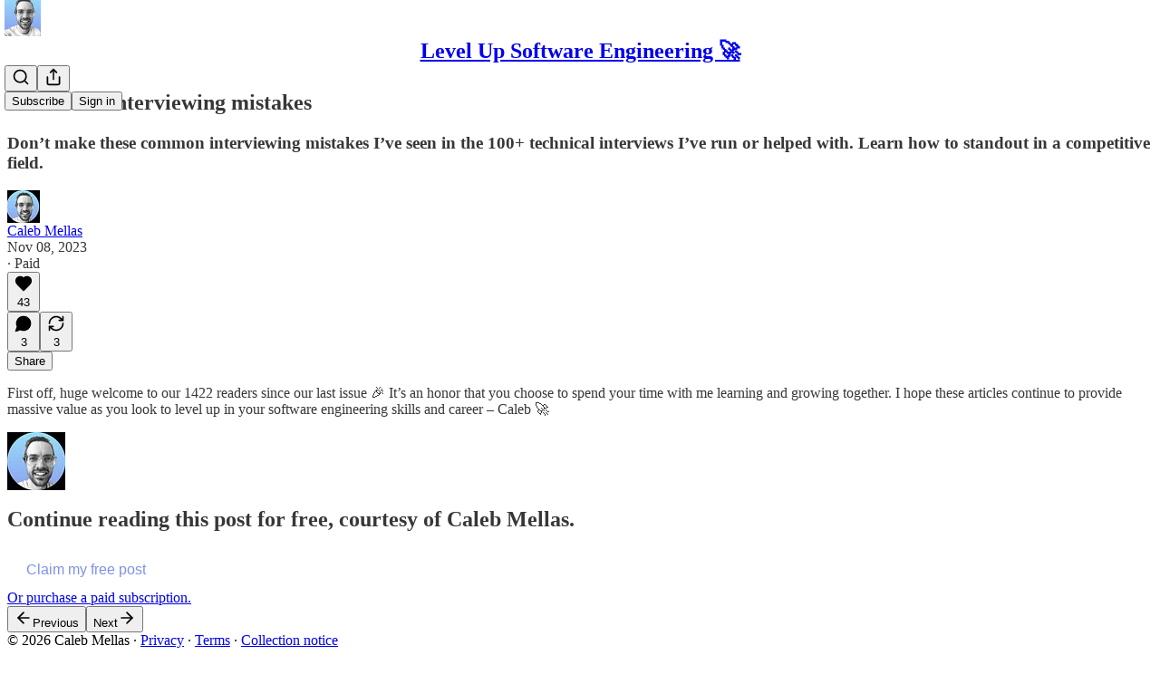

--- FILE ---
content_type: text/html; charset=utf-8
request_url: https://levelupsoftwareengineering.substack.com/p/common-interviewing-mistakes?r=z1gf1&utm_campaign=post&utm_medium=web&triedRedirect=true
body_size: 30745
content:
<!DOCTYPE html>
<html lang="en">
    <head>
        <meta charset="utf-8" />
        <meta name="norton-safeweb-site-verification" content="24usqpep0ejc5w6hod3dulxwciwp0djs6c6ufp96av3t4whuxovj72wfkdjxu82yacb7430qjm8adbd5ezlt4592dq4zrvadcn9j9n-0btgdzpiojfzno16-fnsnu7xd" />
        
        <link rel="preconnect" href="https://substackcdn.com" />
        

        
            <title data-rh="true">8 common interviewing mistakes - by Caleb Mellas</title>
            
            <meta data-rh="true" name="theme-color" content="#ffffff"/><meta data-rh="true" property="og:type" content="article"/><meta data-rh="true" property="og:title" content="8 common interviewing mistakes"/><meta data-rh="true" name="twitter:title" content="8 common interviewing mistakes"/><meta data-rh="true" name="description" content="Don’t make these common interviewing mistakes I’ve seen in the 100+ technical interviews I’ve run or helped with. Learn how to standout in a competitive field."/><meta data-rh="true" property="og:description" content="Don’t make these common interviewing mistakes I’ve seen in the 100+ technical interviews I’ve run or helped with. Learn how to standout in a competitive field."/><meta data-rh="true" name="twitter:description" content="Don’t make these common interviewing mistakes I’ve seen in the 100+ technical interviews I’ve run or helped with. Learn how to standout in a competitive field."/><meta data-rh="true" property="og:image" content="https://substackcdn.com/image/fetch/$s_!hRnj!,w_1200,h_675,c_fill,f_jpg,q_auto:good,fl_progressive:steep,g_auto/https%3A%2F%2Fsubstack-post-media.s3.amazonaws.com%2Fpublic%2Fimages%2Fb8dcd46e-75bd-4ea1-8a9e-ed80b7151af1_1050x590.png"/><meta data-rh="true" name="twitter:image" content="https://substackcdn.com/image/fetch/$s_!ytVx!,f_auto,q_auto:best,fl_progressive:steep/https%3A%2F%2Flevelupsoftwareengineering.substack.com%2Fapi%2Fv1%2Fpost_preview%2F138656202%2Ftwitter.jpg%3Fversion%3D4"/><meta data-rh="true" name="twitter:card" content="summary_large_image"/>
            
            
        

        

        <style>
          @layer legacy, tailwind, pencraftReset, pencraft;
        </style>

        
        <link rel="preload" as="style" href="https://substackcdn.com/bundle/theme/main.57ec6396ea4b5be03b65.css" />
        
        <link rel="preload" as="style" href="https://substackcdn.com/bundle/theme/color_links.c9908948e2f4e05476e6.css" />
        
        
        

        
            
                <link rel="stylesheet" type="text/css" href="https://substackcdn.com/bundle/static/css/7276.42f3d4e7.css" />
            
                <link rel="stylesheet" type="text/css" href="https://substackcdn.com/bundle/static/css/7045.0b7473d2.css" />
            
                <link rel="stylesheet" type="text/css" href="https://substackcdn.com/bundle/static/css/852.9cd7f82f.css" />
            
                <link rel="stylesheet" type="text/css" href="https://substackcdn.com/bundle/static/css/8577.8d59a919.css" />
            
                <link rel="stylesheet" type="text/css" href="https://substackcdn.com/bundle/static/css/1484.a3975370.css" />
            
                <link rel="stylesheet" type="text/css" href="https://substackcdn.com/bundle/static/css/5611.463006e7.css" />
            
                <link rel="stylesheet" type="text/css" href="https://substackcdn.com/bundle/static/css/5234.fa27c86a.css" />
            
                <link rel="stylesheet" type="text/css" href="https://substackcdn.com/bundle/static/css/5366.448b38a4.css" />
            
                <link rel="stylesheet" type="text/css" href="https://substackcdn.com/bundle/static/css/3401.b546e778.css" />
            
                <link rel="stylesheet" type="text/css" href="https://substackcdn.com/bundle/static/css/5136.b664b468.css" />
            
                <link rel="stylesheet" type="text/css" href="https://substackcdn.com/bundle/static/css/main.aba729d8.css" />
            
                <link rel="stylesheet" type="text/css" href="https://substackcdn.com/bundle/static/css/6379.813be60f.css" />
            
                <link rel="stylesheet" type="text/css" href="https://substackcdn.com/bundle/static/css/5136.b664b468.css" />
            
                <link rel="stylesheet" type="text/css" href="https://substackcdn.com/bundle/static/css/3401.b546e778.css" />
            
                <link rel="stylesheet" type="text/css" href="https://substackcdn.com/bundle/static/css/5366.448b38a4.css" />
            
                <link rel="stylesheet" type="text/css" href="https://substackcdn.com/bundle/static/css/5234.fa27c86a.css" />
            
                <link rel="stylesheet" type="text/css" href="https://substackcdn.com/bundle/static/css/5611.463006e7.css" />
            
                <link rel="stylesheet" type="text/css" href="https://substackcdn.com/bundle/static/css/1484.a3975370.css" />
            
                <link rel="stylesheet" type="text/css" href="https://substackcdn.com/bundle/static/css/8577.8d59a919.css" />
            
                <link rel="stylesheet" type="text/css" href="https://substackcdn.com/bundle/static/css/7045.0b7473d2.css" />
            
        

        
        
        
        
        <meta name="viewport" content="width=device-width, initial-scale=1, maximum-scale=1, user-scalable=0, viewport-fit=cover" />
        <meta name="author" content="Caleb Mellas" />
        <meta property="og:url" content="https://levelupsoftwareengineering.substack.com/p/common-interviewing-mistakes" />
        
        
        <link rel="canonical" href="https://levelupsoftwareengineering.substack.com/p/common-interviewing-mistakes" />
        

        

        

        

        
            
                <link rel="shortcut icon" href="https://substackcdn.com/image/fetch/$s_!S1Bh!,f_auto,q_auto:good,fl_progressive:steep/https%3A%2F%2Fsubstack-post-media.s3.amazonaws.com%2Fpublic%2Fimages%2F646e4972-6944-4571-a0db-0edbf2ac13ea%2Ffavicon.ico">
            
        
            
                <link rel="icon" type="image/png" sizes="16x16" href="https://substackcdn.com/image/fetch/$s_!D-PE!,f_auto,q_auto:good,fl_progressive:steep/https%3A%2F%2Fsubstack-post-media.s3.amazonaws.com%2Fpublic%2Fimages%2F646e4972-6944-4571-a0db-0edbf2ac13ea%2Ffavicon-16x16.png">
            
        
            
                <link rel="icon" type="image/png" sizes="32x32" href="https://substackcdn.com/image/fetch/$s_!TP6L!,f_auto,q_auto:good,fl_progressive:steep/https%3A%2F%2Fsubstack-post-media.s3.amazonaws.com%2Fpublic%2Fimages%2F646e4972-6944-4571-a0db-0edbf2ac13ea%2Ffavicon-32x32.png">
            
        
            
                <link rel="icon" type="image/png" sizes="48x48" href="https://substackcdn.com/image/fetch/$s_!AcfI!,f_auto,q_auto:good,fl_progressive:steep/https%3A%2F%2Fsubstack-post-media.s3.amazonaws.com%2Fpublic%2Fimages%2F646e4972-6944-4571-a0db-0edbf2ac13ea%2Ffavicon-48x48.png">
            
        
            
                <link rel="apple-touch-icon" sizes="57x57" href="https://substackcdn.com/image/fetch/$s_!LBG9!,f_auto,q_auto:good,fl_progressive:steep/https%3A%2F%2Fsubstack-post-media.s3.amazonaws.com%2Fpublic%2Fimages%2F646e4972-6944-4571-a0db-0edbf2ac13ea%2Fapple-touch-icon-57x57.png">
            
        
            
                <link rel="apple-touch-icon" sizes="60x60" href="https://substackcdn.com/image/fetch/$s_!d1BI!,f_auto,q_auto:good,fl_progressive:steep/https%3A%2F%2Fsubstack-post-media.s3.amazonaws.com%2Fpublic%2Fimages%2F646e4972-6944-4571-a0db-0edbf2ac13ea%2Fapple-touch-icon-60x60.png">
            
        
            
                <link rel="apple-touch-icon" sizes="72x72" href="https://substackcdn.com/image/fetch/$s_!LUK0!,f_auto,q_auto:good,fl_progressive:steep/https%3A%2F%2Fsubstack-post-media.s3.amazonaws.com%2Fpublic%2Fimages%2F646e4972-6944-4571-a0db-0edbf2ac13ea%2Fapple-touch-icon-72x72.png">
            
        
            
                <link rel="apple-touch-icon" sizes="76x76" href="https://substackcdn.com/image/fetch/$s_!aQmq!,f_auto,q_auto:good,fl_progressive:steep/https%3A%2F%2Fsubstack-post-media.s3.amazonaws.com%2Fpublic%2Fimages%2F646e4972-6944-4571-a0db-0edbf2ac13ea%2Fapple-touch-icon-76x76.png">
            
        
            
                <link rel="apple-touch-icon" sizes="114x114" href="https://substackcdn.com/image/fetch/$s_!W7BU!,f_auto,q_auto:good,fl_progressive:steep/https%3A%2F%2Fsubstack-post-media.s3.amazonaws.com%2Fpublic%2Fimages%2F646e4972-6944-4571-a0db-0edbf2ac13ea%2Fapple-touch-icon-114x114.png">
            
        
            
                <link rel="apple-touch-icon" sizes="120x120" href="https://substackcdn.com/image/fetch/$s_!N89F!,f_auto,q_auto:good,fl_progressive:steep/https%3A%2F%2Fsubstack-post-media.s3.amazonaws.com%2Fpublic%2Fimages%2F646e4972-6944-4571-a0db-0edbf2ac13ea%2Fapple-touch-icon-120x120.png">
            
        
            
                <link rel="apple-touch-icon" sizes="144x144" href="https://substackcdn.com/image/fetch/$s_!lbWm!,f_auto,q_auto:good,fl_progressive:steep/https%3A%2F%2Fsubstack-post-media.s3.amazonaws.com%2Fpublic%2Fimages%2F646e4972-6944-4571-a0db-0edbf2ac13ea%2Fapple-touch-icon-144x144.png">
            
        
            
                <link rel="apple-touch-icon" sizes="152x152" href="https://substackcdn.com/image/fetch/$s_!JvqO!,f_auto,q_auto:good,fl_progressive:steep/https%3A%2F%2Fsubstack-post-media.s3.amazonaws.com%2Fpublic%2Fimages%2F646e4972-6944-4571-a0db-0edbf2ac13ea%2Fapple-touch-icon-152x152.png">
            
        
            
                <link rel="apple-touch-icon" sizes="167x167" href="https://substackcdn.com/image/fetch/$s_!lG29!,f_auto,q_auto:good,fl_progressive:steep/https%3A%2F%2Fsubstack-post-media.s3.amazonaws.com%2Fpublic%2Fimages%2F646e4972-6944-4571-a0db-0edbf2ac13ea%2Fapple-touch-icon-167x167.png">
            
        
            
                <link rel="apple-touch-icon" sizes="180x180" href="https://substackcdn.com/image/fetch/$s_!LKTM!,f_auto,q_auto:good,fl_progressive:steep/https%3A%2F%2Fsubstack-post-media.s3.amazonaws.com%2Fpublic%2Fimages%2F646e4972-6944-4571-a0db-0edbf2ac13ea%2Fapple-touch-icon-180x180.png">
            
        
            
                <link rel="apple-touch-icon" sizes="1024x1024" href="https://substackcdn.com/image/fetch/$s_!ghJW!,f_auto,q_auto:good,fl_progressive:steep/https%3A%2F%2Fsubstack-post-media.s3.amazonaws.com%2Fpublic%2Fimages%2F646e4972-6944-4571-a0db-0edbf2ac13ea%2Fapple-touch-icon-1024x1024.png">
            
        
            
        
            
        
            
        

        

        
            <link rel="alternate" type="application/rss+xml" href="/feed" title="Level Up Software Engineering 🚀"/>
        

        
        
        

        <style>:root{--color_theme_bg_pop:#7f91e6;--background_pop:#7f91e6;--cover_bg_color:#FFFFFF;--cover_bg_color_secondary:#f0f0f0;--background_pop_darken:#6a7fe2;--print_on_pop:#ffffff;--color_theme_bg_pop_darken:#6a7fe2;--color_theme_print_on_pop:#ffffff;--color_theme_bg_pop_20:rgba(127, 145, 230, 0.2);--color_theme_bg_pop_30:rgba(127, 145, 230, 0.3);--print_pop:#7f91e6;--color_theme_accent:#7f91e6;--cover_print_primary:#363737;--cover_print_secondary:#757575;--cover_print_tertiary:#b6b6b6;--cover_border_color:#7f91e6;--font_family_headings_preset:'SF Pro Display', -apple-system, system-ui, BlinkMacSystemFont, 'Inter', 'Segoe UI', Roboto, Helvetica, Arial, sans-serif, 'Apple Color Emoji', 'Segoe UI Emoji', 'Segoe UI Symbol';--font_weight_headings_preset:700;--font_family_body_preset:'SF Pro Display', -apple-system, system-ui, BlinkMacSystemFont, 'Inter', 'Segoe UI', Roboto, Helvetica, Arial, sans-serif, 'Apple Color Emoji', 'Segoe UI Emoji', 'Segoe UI Symbol';--font_weight_body_preset:400;--font_preset_heading:sans;--font_preset_body:sans;--home_hero:newspaper;--home_posts:list;--home_show_top_posts:true;--web_bg_color:#ffffff;--background_contrast_1:#f0f0f0;--background_contrast_2:#dddddd;--background_contrast_3:#b7b7b7;--background_contrast_4:#929292;--background_contrast_5:#515151;--color_theme_bg_contrast_1:#f0f0f0;--color_theme_bg_contrast_2:#dddddd;--color_theme_bg_contrast_3:#b7b7b7;--color_theme_bg_contrast_4:#929292;--color_theme_bg_contrast_5:#515151;--color_theme_bg_elevated:#ffffff;--color_theme_bg_elevated_secondary:#f0f0f0;--color_theme_bg_elevated_tertiary:#dddddd;--color_theme_detail:#e6e6e6;--background_contrast_pop:rgba(127, 145, 230, 0.4);--color_theme_bg_contrast_pop:rgba(127, 145, 230, 0.4);--theme_bg_is_dark:0;--print_on_web_bg_color:#363737;--print_secondary_on_web_bg_color:#868787;--background_pop_rgb:127, 145, 230;--color_theme_bg_pop_rgb:127, 145, 230;--color_theme_accent_rgb:127, 145, 230;}</style>

        
            <link rel="stylesheet" href="https://substackcdn.com/bundle/theme/main.57ec6396ea4b5be03b65.css" />
        
            <link rel="stylesheet" href="https://substackcdn.com/bundle/theme/color_links.c9908948e2f4e05476e6.css" />
        

        <style></style>

        

        

        

        
    </head>

    <body class="">
        

        

        

        

        

        

        <div id="entry">
            <div id="main" class="main typography use-theme-bg"><div class="pencraft pc-display-contents pc-reset pubTheme-yiXxQA"><div data-testid="navbar" class="main-menu"><div class="mainMenuContent-DME8DR"><div style="position:relative;height:71px;" class="pencraft pc-display-flex pc-gap-12 pc-paddingLeft-20 pc-paddingRight-20 pc-justifyContent-space-between pc-alignItems-center pc-reset border-bottom-detail-k1F6C4 topBar-pIF0J1"><div style="flex-basis:0px;flex-grow:1;" class="logoContainer-p12gJb"><a href="/" native class="pencraft pc-display-contents pc-reset"><div draggable="false" class="pencraft pc-display-flex pc-position-relative pc-reset"><div style="width:40px;height:40px;" class="pencraft pc-display-flex pc-reset bg-white-ZBV5av pc-borderRadius-sm overflow-hidden-WdpwT6 sizing-border-box-DggLA4"><picture><source type="image/webp" srcset="https://substackcdn.com/image/fetch/$s_!GQbE!,w_80,h_80,c_fill,f_webp,q_auto:good,fl_progressive:steep,g_auto/https%3A%2F%2Fsubstack-post-media.s3.amazonaws.com%2Fpublic%2Fimages%2Fab9e4282-f361-4ed8-ac6e-48c9f0008877_1280x1280.png"/><img src="https://substackcdn.com/image/fetch/$s_!GQbE!,w_80,h_80,c_fill,f_auto,q_auto:good,fl_progressive:steep,g_auto/https%3A%2F%2Fsubstack-post-media.s3.amazonaws.com%2Fpublic%2Fimages%2Fab9e4282-f361-4ed8-ac6e-48c9f0008877_1280x1280.png" sizes="100vw" alt="Level Up Software Engineering 🚀" width="80" height="80" style="width:40px;height:40px;" draggable="false" class="img-OACg1c object-fit-cover-u4ReeV pencraft pc-reset"/></picture></div></div></a></div><div style="flex-grow:0;" class="titleContainer-DJYq5v"><h1 class="pencraft pc-reset font-pub-headings-FE5byy reset-IxiVJZ title-oOnUGd"><a href="/" class="pencraft pc-display-contents pc-reset">Level Up Software Engineering 🚀</a></h1></div><div style="flex-basis:0px;flex-grow:1;" class="pencraft pc-display-flex pc-justifyContent-flex-end pc-alignItems-center pc-reset"><div class="buttonsContainer-SJBuep"><div class="pencraft pc-display-flex pc-gap-8 pc-justifyContent-flex-end pc-alignItems-center pc-reset navbar-buttons"><div class="pencraft pc-display-flex pc-gap-4 pc-reset"><span data-state="closed"><button tabindex="0" type="button" aria-label="Search" class="pencraft pc-reset pencraft iconButton-mq_Et5 iconButtonBase-dJGHgN buttonBase-GK1x3M buttonStyle-r7yGCK size_md-gCDS3o priority_tertiary-rlke8z"><svg xmlns="http://www.w3.org/2000/svg" width="20" height="20" viewBox="0 0 24 24" fill="none" stroke="currentColor" stroke-width="2" stroke-linecap="round" stroke-linejoin="round" class="lucide lucide-search"><circle cx="11" cy="11" r="8"></circle><path d="m21 21-4.3-4.3"></path></svg></button></span><button tabindex="0" type="button" aria-label="Share Publication" id="headlessui-menu-button-P0-5" aria-haspopup="menu" aria-expanded="false" data-headlessui-state class="pencraft pc-reset pencraft iconButton-mq_Et5 iconButtonBase-dJGHgN buttonBase-GK1x3M buttonStyle-r7yGCK size_md-gCDS3o priority_tertiary-rlke8z"><svg xmlns="http://www.w3.org/2000/svg" width="20" height="20" viewBox="0 0 24 24" fill="none" stroke="currentColor" stroke-width="2" stroke-linecap="round" stroke-linejoin="round" class="lucide lucide-share"><path d="M4 12v8a2 2 0 0 0 2 2h12a2 2 0 0 0 2-2v-8"></path><polyline points="16 6 12 2 8 6"></polyline><line x1="12" x2="12" y1="2" y2="15"></line></svg></button></div><button tabindex="0" type="button" data-testid="noncontributor-cta-button" class="pencraft pc-reset pencraft buttonBase-GK1x3M buttonText-X0uSmG buttonStyle-r7yGCK priority_primary-RfbeYt size_md-gCDS3o">Subscribe</button><button tabindex="0" type="button" native data-href="https://substack.com/sign-in?redirect=%2Fp%2Fcommon-interviewing-mistakes%3Fr%3Dz1gf1%26utm_campaign%3Dpost%26utm_medium%3Dweb%26triedRedirect%3Dtrue&amp;for_pub=levelupsoftwareengineering" class="pencraft pc-reset pencraft buttonBase-GK1x3M buttonText-X0uSmG buttonStyle-r7yGCK priority_tertiary-rlke8z size_md-gCDS3o">Sign in</button></div></div></div></div></div><div style="height:72px;"></div></div></div><div><script type="application/ld+json">{"@context":"https://schema.org","@type":"NewsArticle","url":"https://levelupsoftwareengineering.substack.com/p/common-interviewing-mistakes","mainEntityOfPage":"https://levelupsoftwareengineering.substack.com/p/common-interviewing-mistakes","headline":"8 common interviewing mistakes","description":"Don\u2019t make these common interviewing mistakes I\u2019ve seen in the 100+ technical interviews I\u2019ve run or helped with. Learn how to standout in a competitive field.","image":[{"@type":"ImageObject","url":"https://substackcdn.com/image/fetch/$s_!hRnj!,f_auto,q_auto:good,fl_progressive:steep/https%3A%2F%2Fsubstack-post-media.s3.amazonaws.com%2Fpublic%2Fimages%2Fb8dcd46e-75bd-4ea1-8a9e-ed80b7151af1_1050x590.png"}],"datePublished":"2023-11-08T13:28:15+00:00","dateModified":"2023-11-08T13:28:15+00:00","isAccessibleForFree":false,"author":[{"@type":"Person","name":"Caleb Mellas","url":"https://substack.com/@levelupsoftwareengineering","description":"Helping software engineers level up and standout in their career. 1 of 8 engineers at Wisely, a startup acquired for ~$200,000,000 | Caleb Mellas talks about how to level up in your software engineering career.","identifier":"user:64096662","image":{"@type":"ImageObject","contentUrl":"https://substackcdn.com/image/fetch/$s_!Aut2!,f_auto,q_auto:good,fl_progressive:steep/https%3A%2F%2Fsubstack-post-media.s3.amazonaws.com%2Fpublic%2Fimages%2Fef37ce7b-b266-40d1-8515-72fc66561fdc_828x779.jpeg","thumbnailUrl":"https://substackcdn.com/image/fetch/$s_!Aut2!,w_128,h_128,c_limit,f_auto,q_auto:good,fl_progressive:steep/https%3A%2F%2Fsubstack-post-media.s3.amazonaws.com%2Fpublic%2Fimages%2Fef37ce7b-b266-40d1-8515-72fc66561fdc_828x779.jpeg"}}],"publisher":{"@type":"Organization","name":"Level Up Software Engineering \uD83D\uDE80","url":"https://levelupsoftwareengineering.substack.com","description":"Join 30,000+ engineers learning how to level up in their career.  Everything you need to grow to senior engineer, tech lead and beyond in tech skills, communication, and leadership.","interactionStatistic":{"@type":"InteractionCounter","name":"Subscribers","interactionType":"https://schema.org/SubscribeAction","userInteractionCount":10000},"identifier":"pub:1785490","logo":{"@type":"ImageObject","url":"https://substackcdn.com/image/fetch/$s_!GQbE!,f_auto,q_auto:good,fl_progressive:steep/https%3A%2F%2Fsubstack-post-media.s3.amazonaws.com%2Fpublic%2Fimages%2Fab9e4282-f361-4ed8-ac6e-48c9f0008877_1280x1280.png","contentUrl":"https://substackcdn.com/image/fetch/$s_!GQbE!,f_auto,q_auto:good,fl_progressive:steep/https%3A%2F%2Fsubstack-post-media.s3.amazonaws.com%2Fpublic%2Fimages%2Fab9e4282-f361-4ed8-ac6e-48c9f0008877_1280x1280.png","thumbnailUrl":"https://substackcdn.com/image/fetch/$s_!GQbE!,w_128,h_128,c_limit,f_auto,q_auto:good,fl_progressive:steep/https%3A%2F%2Fsubstack-post-media.s3.amazonaws.com%2Fpublic%2Fimages%2Fab9e4282-f361-4ed8-ac6e-48c9f0008877_1280x1280.png"},"image":{"@type":"ImageObject","url":"https://substackcdn.com/image/fetch/$s_!GQbE!,f_auto,q_auto:good,fl_progressive:steep/https%3A%2F%2Fsubstack-post-media.s3.amazonaws.com%2Fpublic%2Fimages%2Fab9e4282-f361-4ed8-ac6e-48c9f0008877_1280x1280.png","contentUrl":"https://substackcdn.com/image/fetch/$s_!GQbE!,f_auto,q_auto:good,fl_progressive:steep/https%3A%2F%2Fsubstack-post-media.s3.amazonaws.com%2Fpublic%2Fimages%2Fab9e4282-f361-4ed8-ac6e-48c9f0008877_1280x1280.png","thumbnailUrl":"https://substackcdn.com/image/fetch/$s_!GQbE!,w_128,h_128,c_limit,f_auto,q_auto:good,fl_progressive:steep/https%3A%2F%2Fsubstack-post-media.s3.amazonaws.com%2Fpublic%2Fimages%2Fab9e4282-f361-4ed8-ac6e-48c9f0008877_1280x1280.png"}},"interactionStatistic":[{"@type":"InteractionCounter","interactionType":"https://schema.org/LikeAction","userInteractionCount":43},{"@type":"InteractionCounter","interactionType":"https://schema.org/ShareAction","userInteractionCount":3},{"@type":"InteractionCounter","interactionType":"https://schema.org/CommentAction","userInteractionCount":3}]}</script><div aria-label="Post" role="main" class="single-post-container"><div class="container"><div class="single-post"><div class="pencraft pc-display-contents pc-reset pubTheme-yiXxQA"><article class="typography newsletter-post post"><div role="region" aria-label="Post header" class="post-header"><h1 dir="auto" class="post-title published title-X77sOw">8 common interviewing mistakes</h1><h3 dir="auto" class="subtitle subtitle-HEEcLo">Don’t make these common interviewing mistakes I’ve seen in the 100+ technical interviews I’ve run or helped with. Learn how to standout in a competitive field.</h3><div aria-label="Post UFI" role="region" class="pencraft pc-display-flex pc-flexDirection-column pc-paddingBottom-16 pc-reset"><div class="pencraft pc-display-flex pc-flexDirection-column pc-paddingTop-16 pc-paddingBottom-16 pc-reset"><div class="pencraft pc-display-flex pc-gap-12 pc-alignItems-center pc-reset byline-wrapper"><div class="pencraft pc-display-flex pc-reset"><div class="pencraft pc-display-flex pc-flexDirection-row pc-gap-8 pc-alignItems-center pc-justifyContent-flex-start pc-reset"><div style="--scale:36px;--offset:9px;--border-width:4.5px;" class="pencraft pc-display-flex pc-flexDirection-row pc-alignItems-center pc-justifyContent-flex-start pc-reset ltr-qDBmby"><a href="https://substack.com/@levelupsoftwareengineering" aria-label="View Caleb Mellas's profile" class="pencraft pc-display-contents pc-reset"><div style="--scale:36px;" tabindex="0" class="pencraft pc-display-flex pc-width-36 pc-height-36 pc-justifyContent-center pc-alignItems-center pc-position-relative pc-reset bg-secondary-UUD3_J flex-auto-j3S2WA animate-XFJxE4 outline-detail-vcQLyr pc-borderRadius-full overflow-hidden-WdpwT6 sizing-border-box-DggLA4 pressable-sm-YIJFKJ showFocus-sk_vEm container-TAtrWj interactive-UkK0V6 avatar-u8q6xB last-JfNEJ_"><div style="--scale:36px;" title="Caleb Mellas" class="pencraft pc-display-flex pc-width-36 pc-height-36 pc-justifyContent-center pc-alignItems-center pc-position-relative pc-reset bg-secondary-UUD3_J flex-auto-j3S2WA outline-detail-vcQLyr pc-borderRadius-full overflow-hidden-WdpwT6 sizing-border-box-DggLA4 container-TAtrWj"><picture><source type="image/webp" srcset="https://substackcdn.com/image/fetch/$s_!Aut2!,w_36,h_36,c_fill,f_webp,q_auto:good,fl_progressive:steep/https%3A%2F%2Fsubstack-post-media.s3.amazonaws.com%2Fpublic%2Fimages%2Fef37ce7b-b266-40d1-8515-72fc66561fdc_828x779.jpeg 36w, https://substackcdn.com/image/fetch/$s_!Aut2!,w_72,h_72,c_fill,f_webp,q_auto:good,fl_progressive:steep/https%3A%2F%2Fsubstack-post-media.s3.amazonaws.com%2Fpublic%2Fimages%2Fef37ce7b-b266-40d1-8515-72fc66561fdc_828x779.jpeg 72w, https://substackcdn.com/image/fetch/$s_!Aut2!,w_108,h_108,c_fill,f_webp,q_auto:good,fl_progressive:steep/https%3A%2F%2Fsubstack-post-media.s3.amazonaws.com%2Fpublic%2Fimages%2Fef37ce7b-b266-40d1-8515-72fc66561fdc_828x779.jpeg 108w" sizes="36px"/><img src="https://substackcdn.com/image/fetch/$s_!Aut2!,w_36,h_36,c_fill,f_auto,q_auto:good,fl_progressive:steep/https%3A%2F%2Fsubstack-post-media.s3.amazonaws.com%2Fpublic%2Fimages%2Fef37ce7b-b266-40d1-8515-72fc66561fdc_828x779.jpeg" sizes="36px" alt="Caleb Mellas's avatar" srcset="https://substackcdn.com/image/fetch/$s_!Aut2!,w_36,h_36,c_fill,f_auto,q_auto:good,fl_progressive:steep/https%3A%2F%2Fsubstack-post-media.s3.amazonaws.com%2Fpublic%2Fimages%2Fef37ce7b-b266-40d1-8515-72fc66561fdc_828x779.jpeg 36w, https://substackcdn.com/image/fetch/$s_!Aut2!,w_72,h_72,c_fill,f_auto,q_auto:good,fl_progressive:steep/https%3A%2F%2Fsubstack-post-media.s3.amazonaws.com%2Fpublic%2Fimages%2Fef37ce7b-b266-40d1-8515-72fc66561fdc_828x779.jpeg 72w, https://substackcdn.com/image/fetch/$s_!Aut2!,w_108,h_108,c_fill,f_auto,q_auto:good,fl_progressive:steep/https%3A%2F%2Fsubstack-post-media.s3.amazonaws.com%2Fpublic%2Fimages%2Fef37ce7b-b266-40d1-8515-72fc66561fdc_828x779.jpeg 108w" width="36" height="36" draggable="false" class="img-OACg1c object-fit-cover-u4ReeV pencraft pc-reset"/></picture></div></div></a></div></div></div><div class="pencraft pc-display-flex pc-flexDirection-column pc-reset"><div class="pencraft pc-reset color-pub-primary-text-NyXPlw line-height-20-t4M0El font-meta-MWBumP size-11-NuY2Zx weight-medium-fw81nC transform-uppercase-yKDgcq reset-IxiVJZ meta-EgzBVA"><span data-state="closed"><a href="https://substack.com/@levelupsoftwareengineering" class="pencraft pc-reset decoration-hover-underline-ClDVRM reset-IxiVJZ">Caleb Mellas</a></span></div><div class="pencraft pc-display-flex pc-gap-4 pc-reset"><div class="pencraft pc-reset color-pub-secondary-text-hGQ02T line-height-20-t4M0El font-meta-MWBumP size-11-NuY2Zx weight-medium-fw81nC transform-uppercase-yKDgcq reset-IxiVJZ meta-EgzBVA">Nov 08, 2023</div><div class="pencraft pc-reset color-pub-secondary-text-hGQ02T line-height-20-t4M0El font-meta-MWBumP size-11-NuY2Zx weight-medium-fw81nC transform-uppercase-yKDgcq reset-IxiVJZ meta-EgzBVA">∙ Paid</div></div></div></div></div><div class="pencraft pc-display-flex pc-gap-16 pc-paddingTop-16 pc-paddingBottom-16 pc-justifyContent-space-between pc-alignItems-center pc-reset flex-grow-rzmknG border-top-detail-themed-k9TZAY border-bottom-detail-themed-Ua9186 post-ufi"><div class="pencraft pc-display-flex pc-gap-8 pc-reset"><div class="like-button-container post-ufi-button style-button"><button tabindex="0" type="button" aria-label="Like (43)" aria-pressed="false" class="pencraft pc-reset pencraft post-ufi-button style-button has-label with-border"><svg role="img" style="height:20px;width:20px;" width="20" height="20" viewBox="0 0 24 24" fill="#000000" stroke-width="2" stroke="#000" xmlns="http://www.w3.org/2000/svg" class="icon"><g><title></title><svg xmlns="http://www.w3.org/2000/svg" width="24" height="24" viewBox="0 0 24 24" stroke-width="2" stroke-linecap="round" stroke-linejoin="round" class="lucide lucide-heart"><path d="M19 14c1.49-1.46 3-3.21 3-5.5A5.5 5.5 0 0 0 16.5 3c-1.76 0-3 .5-4.5 2-1.5-1.5-2.74-2-4.5-2A5.5 5.5 0 0 0 2 8.5c0 2.3 1.5 4.05 3 5.5l7 7Z"></path></svg></g></svg><div class="label">43</div></button></div><button tabindex="0" type="button" aria-label="View comments (3)" data-href="https://levelupsoftwareengineering.substack.com/p/common-interviewing-mistakes/comments" class="pencraft pc-reset pencraft post-ufi-button style-button post-ufi-comment-button has-label with-border"><svg role="img" style="height:20px;width:20px;" width="20" height="20" viewBox="0 0 24 24" fill="#000000" stroke-width="2" stroke="#000" xmlns="http://www.w3.org/2000/svg" class="icon"><g><title></title><svg xmlns="http://www.w3.org/2000/svg" width="24" height="24" viewBox="0 0 24 24" stroke-width="2" stroke-linecap="round" stroke-linejoin="round" class="lucide lucide-message-circle"><path d="M7.9 20A9 9 0 1 0 4 16.1L2 22Z"></path></svg></g></svg><div class="label">3</div></button><button tabindex="0" type="button" class="pencraft pc-reset pencraft post-ufi-button style-button has-label with-border"><svg role="img" style="height:20px;width:20px;" width="20" height="20" viewBox="0 0 24 24" fill="none" stroke-width="2" stroke="#000" xmlns="http://www.w3.org/2000/svg" class="icon"><g><title></title><path d="M21 3V8M21 8H16M21 8L18 5.29962C16.7056 4.14183 15.1038 3.38328 13.3879 3.11547C11.6719 2.84766 9.9152 3.08203 8.32951 3.79031C6.74382 4.49858 5.39691 5.65051 4.45125 7.10715C3.5056 8.5638 3.00158 10.2629 3 11.9996M3 21V16M3 16H8M3 16L6 18.7C7.29445 19.8578 8.89623 20.6163 10.6121 20.8841C12.3281 21.152 14.0848 20.9176 15.6705 20.2093C17.2562 19.501 18.6031 18.3491 19.5487 16.8925C20.4944 15.4358 20.9984 13.7367 21 12" stroke-linecap="round" stroke-linejoin="round"></path></g></svg><div class="label">3</div></button></div><div class="pencraft pc-display-flex pc-gap-8 pc-reset"><button tabindex="0" type="button" class="pencraft pc-reset pencraft post-ufi-button style-button has-label with-border"><div class="label">Share</div></button></div></div></div></div><div><div class="available-content"><div dir="auto" class="body markup"><p>First off, huge welcome to our 1422 readers since our last issue 🎉 It’s an honor that you choose to spend your time with me learning and growing together. I hope these articles continue to provide massive value as you look to level up in your software engineering skills and career – Caleb 🚀</p></div></div><div data-testid="paywall" data-component-name="Paywall" role="region" aria-label="Paywall" class="paywall"><div style="--scale:64px;" class="pencraft pc-display-flex pc-width-64 pc-height-64 pc-justifyContent-center pc-alignItems-center pc-position-relative pc-reset bg-secondary-UUD3_J flex-auto-j3S2WA outline-detail-vcQLyr pc-borderRadius-full overflow-hidden-WdpwT6 sizing-border-box-DggLA4 container-TAtrWj paywall-unlock-avatar"><div style="--scale:64px;" title="User" class="pencraft pc-display-flex pc-width-64 pc-height-64 pc-justifyContent-center pc-alignItems-center pc-position-relative pc-reset bg-secondary-UUD3_J flex-auto-j3S2WA outline-detail-vcQLyr pc-borderRadius-full overflow-hidden-WdpwT6 sizing-border-box-DggLA4 container-TAtrWj"><picture><source type="image/webp" srcset="https://substackcdn.com/image/fetch/$s_!Aut2!,w_64,h_64,c_fill,f_webp,q_auto:good,fl_progressive:steep/https%3A%2F%2Fsubstack-post-media.s3.amazonaws.com%2Fpublic%2Fimages%2Fef37ce7b-b266-40d1-8515-72fc66561fdc_828x779.jpeg 64w, https://substackcdn.com/image/fetch/$s_!Aut2!,w_128,h_128,c_fill,f_webp,q_auto:good,fl_progressive:steep/https%3A%2F%2Fsubstack-post-media.s3.amazonaws.com%2Fpublic%2Fimages%2Fef37ce7b-b266-40d1-8515-72fc66561fdc_828x779.jpeg 128w, https://substackcdn.com/image/fetch/$s_!Aut2!,w_192,h_192,c_fill,f_webp,q_auto:good,fl_progressive:steep/https%3A%2F%2Fsubstack-post-media.s3.amazonaws.com%2Fpublic%2Fimages%2Fef37ce7b-b266-40d1-8515-72fc66561fdc_828x779.jpeg 192w" sizes="64px"/><img src="https://substackcdn.com/image/fetch/$s_!Aut2!,w_64,h_64,c_fill,f_auto,q_auto:good,fl_progressive:steep/https%3A%2F%2Fsubstack-post-media.s3.amazonaws.com%2Fpublic%2Fimages%2Fef37ce7b-b266-40d1-8515-72fc66561fdc_828x779.jpeg" sizes="64px" alt="User's avatar" srcset="https://substackcdn.com/image/fetch/$s_!Aut2!,w_64,h_64,c_fill,f_auto,q_auto:good,fl_progressive:steep/https%3A%2F%2Fsubstack-post-media.s3.amazonaws.com%2Fpublic%2Fimages%2Fef37ce7b-b266-40d1-8515-72fc66561fdc_828x779.jpeg 64w, https://substackcdn.com/image/fetch/$s_!Aut2!,w_128,h_128,c_fill,f_auto,q_auto:good,fl_progressive:steep/https%3A%2F%2Fsubstack-post-media.s3.amazonaws.com%2Fpublic%2Fimages%2Fef37ce7b-b266-40d1-8515-72fc66561fdc_828x779.jpeg 128w, https://substackcdn.com/image/fetch/$s_!Aut2!,w_192,h_192,c_fill,f_auto,q_auto:good,fl_progressive:steep/https%3A%2F%2Fsubstack-post-media.s3.amazonaws.com%2Fpublic%2Fimages%2Fef37ce7b-b266-40d1-8515-72fc66561fdc_828x779.jpeg 192w" width="64" height="64" draggable="false" class="img-OACg1c object-fit-cover-u4ReeV pencraft pc-reset"/></picture></div></div><h2 class="paywall-title unlock-treatment-new">Continue reading this post for free, courtesy of Caleb Mellas.</h2><div class="paywall-cta"><a native><button tabindex="0" type="button" class="pencraft pc-reset pencraft subscribe-btn subscribeButton-LcKYi7 paywall-cta-icon buttonBase-GK1x3M">Claim my free post</button></a></div><div class="paywall-secondary-cta"><a href="https://levelupsoftwareengineering.substack.com/subscribe?simple=true&amp;next=https%3A%2F%2Flevelupsoftwareengineering.substack.com%2Fp%2Fcommon-interviewing-mistakes%3Fr%3Dz1gf1%26utm_campaign%3Dpost%26utm_medium%3Dweb%26triedRedirect%3Dtrue&amp;utm_source=paywall&amp;utm_medium=web&amp;utm_content=138656202&amp;just_signed_up=falsesimple=true&amp;utm_source=paywall&amp;utm_medium=email&amp;utm_content=138656202&amp;next=https://levelupsoftwareengineering.substack.com/p/common-interviewing-mistakes" native>Or purchase a paid subscription.</a></div></div><div class="pencraft pc-display-contents pc-reset pubTheme-yiXxQA"><div class="pencraft pc-display-flex pc-paddingTop-16 pc-paddingBottom-16 pc-justifyContent-space-between pc-reset"><button tabindex="0" type="button" class="pencraft pc-reset pencraft buttonBase-GK1x3M buttonText-X0uSmG buttonStyle-r7yGCK priority_secondary-S63h9o size_md-gCDS3o"><svg xmlns="http://www.w3.org/2000/svg" width="20" height="20" viewBox="0 0 24 24" fill="none" stroke="currentColor" stroke-width="2" stroke-linecap="round" stroke-linejoin="round" class="lucide lucide-arrow-left"><path d="m12 19-7-7 7-7"></path><path d="M19 12H5"></path></svg>Previous</button><button tabindex="0" type="button" class="pencraft pc-reset pencraft buttonBase-GK1x3M buttonText-X0uSmG buttonStyle-r7yGCK priority_secondary-S63h9o size_md-gCDS3o">Next<svg xmlns="http://www.w3.org/2000/svg" width="20" height="20" viewBox="0 0 24 24" fill="none" stroke="currentColor" stroke-width="2" stroke-linecap="round" stroke-linejoin="round" class="lucide lucide-arrow-right"><path d="M5 12h14"></path><path d="m12 5 7 7-7 7"></path></svg></button></div></div></div></article></div></div></div><div class="pencraft pc-display-contents pc-reset pubTheme-yiXxQA"></div></div></div><div class="footer-wrap publication-footer"><div class="visibility-check"></div><div class="footer themed-background"><div class="container"><div class="footer-terms"><span>© 2026 Caleb Mellas</span><span> · </span><a href="https://substack.com/privacy" target="_blank" rel="noopener" class="pencraft pc-reset decoration-underline-ClTkYc">Privacy</a><span> ∙ </span><a href="https://substack.com/tos" target="_blank" rel="noopener" class="pencraft pc-reset decoration-underline-ClTkYc">Terms</a><span> ∙ </span><a href="https://substack.com/ccpa#personal-data-collected" target="_blank" rel="noopener" class="pencraft pc-reset decoration-underline-ClTkYc">Collection notice</a></div><div class="pencraft pc-display-flex pc-gap-8 pc-justifyContent-center pc-alignItems-center pc-reset footerButtons-ap9Sk7"><a native href="https://substack.com/signup?utm_source=substack&amp;utm_medium=web&amp;utm_content=footer" class="footerSubstackCta-v5HWfj"><svg role="img" width="1000" height="1000" viewBox="0 0 1000 1000" fill="#ff6719" stroke-width="1.8" stroke="none" xmlns="http://www.w3.org/2000/svg"><g><title></title><path d="M764.166 348.371H236.319V419.402H764.166V348.371Z"></path><path d="M236.319 483.752V813.999L500.231 666.512L764.19 813.999V483.752H236.319Z"></path><path d="M764.166 213H236.319V284.019H764.166V213Z"></path></g></svg> Start your Substack</a><a native href="https://substack.com/app/app-store-redirect?utm_campaign=app-marketing&amp;utm_content=web-footer-button" class="footerSubstackCta-v5HWfj getTheApp-Yk3w1O noIcon-z7v9D8">Get the app</a></div><div translated class="pencraft pc-reset reset-IxiVJZ footer-slogan-blurb"><a href="https://substack.com" native>Substack</a> is the home for great culture</div></div></div></div></div><div role="region" aria-label="Notifications (F8)" tabindex="-1" style="pointer-events:none;"><ol tabindex="-1" style="--offset:0px;z-index:1001;" class="viewport-_BM4Bg"></ol></div><div></div>
        </div>

        
            <script src="https://js.sentry-cdn.com/6c2ff3e3828e4017b7faf7b63e24cdf8.min.js" crossorigin="anonymous"></script>
            <script>
                window.Sentry && window.Sentry.onLoad(function() {
                    window.Sentry.init({
                        environment: window._preloads.sentry_environment,
                        dsn: window._preloads.sentry_dsn,
                    })
                })
            </script>
        


        
        
        
        
        <script>window._preloads        = JSON.parse("{\"isEU\":false,\"language\":\"en\",\"country\":\"US\",\"userLocale\":{\"language\":\"en\",\"region\":\"US\",\"source\":\"default\"},\"base_url\":\"https://levelupsoftwareengineering.substack.com\",\"stripe_publishable_key\":\"pk_live_51QfnARLDSWi1i85FBpvw6YxfQHljOpWXw8IKi5qFWEzvW8HvoD8cqTulR9UWguYbYweLvA16P7LN6WZsGdZKrNkE00uGbFaOE3\",\"captcha_site_key\":\"6LdYbsYZAAAAAIFIRh8X_16GoFRLIReh-e-q6qSa\",\"pub\":{\"apple_pay_disabled\":false,\"apex_domain\":null,\"author_id\":64096662,\"byline_images_enabled\":true,\"bylines_enabled\":true,\"chartable_token\":null,\"community_enabled\":true,\"copyright\":\"Caleb Mellas\",\"cover_photo_url\":\"https://substack-post-media.s3.amazonaws.com/public/images/376f1a9f-60c4-46ea-86bf-7b5287e19367_1144x598.png\",\"created_at\":\"2023-07-07T12:45:08.903Z\",\"custom_domain_optional\":false,\"custom_domain\":null,\"default_comment_sort\":\"best_first\",\"default_coupon\":null,\"default_group_coupon\":null,\"default_show_guest_bios\":true,\"email_banner_url\":null,\"email_from_name\":\"Level Up Software Engineering \uD83D\uDE80\",\"email_from\":null,\"embed_tracking_disabled\":false,\"explicit\":false,\"expose_paywall_content_to_search_engines\":true,\"fb_pixel_id\":null,\"fb_site_verification_token\":null,\"flagged_as_spam\":false,\"founding_subscription_benefits\":[\"Give ideas and get an early preview of an upcoming newsletter \uD83D\uDE80\"],\"free_subscription_benefits\":[\"Public posts every other week\"],\"ga_pixel_id\":null,\"google_site_verification_token\":null,\"google_tag_manager_token\":null,\"hero_image\":null,\"hero_text\":\"Join 30,000+ engineers learning how to level up in their career.  Everything you need to grow to senior engineer, tech lead and beyond in tech skills, communication, and leadership.\",\"hide_intro_subtitle\":null,\"hide_intro_title\":true,\"hide_podcast_feed_link\":false,\"homepage_type\":\"newspaper\",\"id\":1785490,\"image_thumbnails_always_enabled\":false,\"invite_only\":false,\"hide_podcast_from_pub_listings\":false,\"language\":\"en\",\"logo_url_wide\":null,\"logo_url\":\"https://substackcdn.com/image/fetch/$s_!GQbE!,f_auto,q_auto:good,fl_progressive:steep/https%3A%2F%2Fsubstack-post-media.s3.amazonaws.com%2Fpublic%2Fimages%2Fab9e4282-f361-4ed8-ac6e-48c9f0008877_1280x1280.png\",\"minimum_group_size\":2,\"moderation_enabled\":true,\"name\":\"Level Up Software Engineering \uD83D\uDE80\",\"paid_subscription_benefits\":[\"Subscriber-only deep-dive posts \u2705\",\"Full archive of all newsletters (posts archive after 6 wks) \u23F0\",\"Join our book club community \uD83D\uDCDA\"],\"parsely_pixel_id\":null,\"chartbeat_domain\":null,\"payments_state\":\"enabled\",\"paywall_free_trial_enabled\":true,\"podcast_art_url\":null,\"paid_podcast_episode_art_url\":null,\"podcast_byline\":null,\"podcast_description\":null,\"podcast_enabled\":false,\"podcast_feed_url\":null,\"podcast_title\":null,\"post_preview_limit\":null,\"primary_user_id\":64096662,\"require_clickthrough\":false,\"show_pub_podcast_tab\":false,\"show_recs_on_homepage\":true,\"subdomain\":\"levelupsoftwareengineering\",\"subscriber_invites\":0,\"support_email\":null,\"theme_var_background_pop\":\"#FF6B00\",\"theme_var_color_links\":true,\"theme_var_cover_bg_color\":null,\"trial_end_override\":null,\"twitter_pixel_id\":null,\"type\":\"newsletter\",\"post_reaction_faces_enabled\":true,\"is_personal_mode\":false,\"plans\":[{\"id\":\"yearly80usd\",\"object\":\"plan\",\"active\":true,\"aggregate_usage\":null,\"amount\":8000,\"amount_decimal\":\"8000\",\"billing_scheme\":\"per_unit\",\"created\":1703274592,\"currency\":\"usd\",\"interval\":\"year\",\"interval_count\":1,\"livemode\":true,\"metadata\":{\"substack\":\"yes\"},\"meter\":null,\"nickname\":\"$80 a year\",\"product\":\"prod_PEi97GvlmTgxfL\",\"tiers\":null,\"tiers_mode\":null,\"transform_usage\":null,\"trial_period_days\":null,\"usage_type\":\"licensed\",\"currency_options\":{\"aud\":{\"custom_unit_amount\":null,\"tax_behavior\":\"unspecified\",\"unit_amount\":12000,\"unit_amount_decimal\":\"12000\"},\"brl\":{\"custom_unit_amount\":null,\"tax_behavior\":\"unspecified\",\"unit_amount\":44500,\"unit_amount_decimal\":\"44500\"},\"cad\":{\"custom_unit_amount\":null,\"tax_behavior\":\"unspecified\",\"unit_amount\":11000,\"unit_amount_decimal\":\"11000\"},\"chf\":{\"custom_unit_amount\":null,\"tax_behavior\":\"unspecified\",\"unit_amount\":6500,\"unit_amount_decimal\":\"6500\"},\"dkk\":{\"custom_unit_amount\":null,\"tax_behavior\":\"unspecified\",\"unit_amount\":51000,\"unit_amount_decimal\":\"51000\"},\"eur\":{\"custom_unit_amount\":null,\"tax_behavior\":\"unspecified\",\"unit_amount\":7000,\"unit_amount_decimal\":\"7000\"},\"gbp\":{\"custom_unit_amount\":null,\"tax_behavior\":\"unspecified\",\"unit_amount\":6000,\"unit_amount_decimal\":\"6000\"},\"mxn\":{\"custom_unit_amount\":null,\"tax_behavior\":\"unspecified\",\"unit_amount\":144500,\"unit_amount_decimal\":\"144500\"},\"nok\":{\"custom_unit_amount\":null,\"tax_behavior\":\"unspecified\",\"unit_amount\":81000,\"unit_amount_decimal\":\"81000\"},\"nzd\":{\"custom_unit_amount\":null,\"tax_behavior\":\"unspecified\",\"unit_amount\":14000,\"unit_amount_decimal\":\"14000\"},\"pln\":{\"custom_unit_amount\":null,\"tax_behavior\":\"unspecified\",\"unit_amount\":29000,\"unit_amount_decimal\":\"29000\"},\"sek\":{\"custom_unit_amount\":null,\"tax_behavior\":\"unspecified\",\"unit_amount\":74000,\"unit_amount_decimal\":\"74000\"},\"usd\":{\"custom_unit_amount\":null,\"tax_behavior\":\"unspecified\",\"unit_amount\":8000,\"unit_amount_decimal\":\"8000\"}}},{\"id\":\"monthly8usd\",\"object\":\"plan\",\"active\":true,\"aggregate_usage\":null,\"amount\":800,\"amount_decimal\":\"800\",\"billing_scheme\":\"per_unit\",\"created\":1703274592,\"currency\":\"usd\",\"interval\":\"month\",\"interval_count\":1,\"livemode\":true,\"metadata\":{\"substack\":\"yes\"},\"meter\":null,\"nickname\":\"$8 a month\",\"product\":\"prod_PEi95l4EkAKGXF\",\"tiers\":null,\"tiers_mode\":null,\"transform_usage\":null,\"trial_period_days\":null,\"usage_type\":\"licensed\",\"currency_options\":{\"aud\":{\"custom_unit_amount\":null,\"tax_behavior\":\"unspecified\",\"unit_amount\":1200,\"unit_amount_decimal\":\"1200\"},\"brl\":{\"custom_unit_amount\":null,\"tax_behavior\":\"unspecified\",\"unit_amount\":4500,\"unit_amount_decimal\":\"4500\"},\"cad\":{\"custom_unit_amount\":null,\"tax_behavior\":\"unspecified\",\"unit_amount\":1100,\"unit_amount_decimal\":\"1100\"},\"chf\":{\"custom_unit_amount\":null,\"tax_behavior\":\"unspecified\",\"unit_amount\":700,\"unit_amount_decimal\":\"700\"},\"dkk\":{\"custom_unit_amount\":null,\"tax_behavior\":\"unspecified\",\"unit_amount\":5500,\"unit_amount_decimal\":\"5500\"},\"eur\":{\"custom_unit_amount\":null,\"tax_behavior\":\"unspecified\",\"unit_amount\":700,\"unit_amount_decimal\":\"700\"},\"gbp\":{\"custom_unit_amount\":null,\"tax_behavior\":\"unspecified\",\"unit_amount\":600,\"unit_amount_decimal\":\"600\"},\"mxn\":{\"custom_unit_amount\":null,\"tax_behavior\":\"unspecified\",\"unit_amount\":14500,\"unit_amount_decimal\":\"14500\"},\"nok\":{\"custom_unit_amount\":null,\"tax_behavior\":\"unspecified\",\"unit_amount\":8500,\"unit_amount_decimal\":\"8500\"},\"nzd\":{\"custom_unit_amount\":null,\"tax_behavior\":\"unspecified\",\"unit_amount\":1400,\"unit_amount_decimal\":\"1400\"},\"pln\":{\"custom_unit_amount\":null,\"tax_behavior\":\"unspecified\",\"unit_amount\":2900,\"unit_amount_decimal\":\"2900\"},\"sek\":{\"custom_unit_amount\":null,\"tax_behavior\":\"unspecified\",\"unit_amount\":7500,\"unit_amount_decimal\":\"7500\"},\"usd\":{\"custom_unit_amount\":null,\"tax_behavior\":\"unspecified\",\"unit_amount\":800,\"unit_amount_decimal\":\"800\"}}},{\"id\":\"founding24000usd\",\"name\":\"founding24000usd\",\"nickname\":\"founding24000usd\",\"active\":true,\"amount\":24000,\"currency\":\"usd\",\"interval\":\"year\",\"interval_count\":1,\"metadata\":{\"substack\":\"yes\",\"founding\":\"yes\",\"no_coupons\":\"yes\",\"short_description\":\"Founding Member\",\"short_description_english\":\"Founding Member\",\"minimum\":\"24000\",\"minimum_local\":{\"aud\":35000,\"brl\":127000,\"cad\":33000,\"chf\":19000,\"dkk\":152000,\"eur\":20500,\"gbp\":18000,\"mxn\":417000,\"nok\":235000,\"nzd\":40500,\"pln\":85500,\"sek\":215000,\"usd\":24000}},\"currency_options\":{\"aud\":{\"unit_amount\":35000,\"tax_behavior\":\"unspecified\"},\"brl\":{\"unit_amount\":127000,\"tax_behavior\":\"unspecified\"},\"cad\":{\"unit_amount\":33000,\"tax_behavior\":\"unspecified\"},\"chf\":{\"unit_amount\":19000,\"tax_behavior\":\"unspecified\"},\"dkk\":{\"unit_amount\":152000,\"tax_behavior\":\"unspecified\"},\"eur\":{\"unit_amount\":20500,\"tax_behavior\":\"unspecified\"},\"gbp\":{\"unit_amount\":18000,\"tax_behavior\":\"unspecified\"},\"mxn\":{\"unit_amount\":417000,\"tax_behavior\":\"unspecified\"},\"nok\":{\"unit_amount\":235000,\"tax_behavior\":\"unspecified\"},\"nzd\":{\"unit_amount\":40500,\"tax_behavior\":\"unspecified\"},\"pln\":{\"unit_amount\":85500,\"tax_behavior\":\"unspecified\"},\"sek\":{\"unit_amount\":215000,\"tax_behavior\":\"unspecified\"},\"usd\":{\"unit_amount\":24000,\"tax_behavior\":\"unspecified\"}}}],\"stripe_user_id\":\"acct_1GBXhkBKec2obP1Y\",\"stripe_country\":\"US\",\"stripe_publishable_key\":\"pk_live_51GBXhkBKec2obP1YvCsbOCibOpAIsnQ3ypRb4BCOgGBDFbBWensmcIwi4pt7Jcvb9t1nSv10N6DJ4lfsUiqAPKtG00z9Ks085s\",\"stripe_platform_account\":\"US\",\"automatic_tax_enabled\":false,\"author_name\":\"Caleb Mellas\",\"author_handle\":\"levelupsoftwareengineering\",\"author_photo_url\":\"https://substackcdn.com/image/fetch/$s_!Aut2!,f_auto,q_auto:good,fl_progressive:steep/https%3A%2F%2Fsubstack-post-media.s3.amazonaws.com%2Fpublic%2Fimages%2Fef37ce7b-b266-40d1-8515-72fc66561fdc_828x779.jpeg\",\"author_bio\":\"Helping software engineers level up and standout in their career. 1 of 8 engineers at Wisely, a startup acquired for ~$200,000,000 | Caleb Mellas talks about how to level up in your software engineering career.\",\"has_custom_tos\":false,\"has_custom_privacy\":false,\"theme\":{\"background_pop_color\":\"#7f91e6\",\"web_bg_color\":\"#ffffff\",\"cover_bg_color\":null,\"publication_id\":1785490,\"color_links\":null,\"font_preset_heading\":\"sans\",\"font_preset_body\":\"sans\",\"font_family_headings\":null,\"font_family_body\":null,\"font_family_ui\":null,\"font_size_body_desktop\":null,\"print_secondary\":null,\"custom_css_web\":null,\"custom_css_email\":null,\"home_hero\":\"newspaper\",\"home_posts\":\"list\",\"home_show_top_posts\":true,\"hide_images_from_list\":false,\"home_hero_alignment\":\"left\",\"home_hero_show_podcast_links\":true,\"default_post_header_variant\":null,\"custom_header\":null,\"custom_footer\":null,\"social_media_links\":null,\"font_options\":null,\"section_template\":null},\"threads_v2_settings\":null,\"default_group_coupon_percent_off\":null,\"pause_return_date\":null,\"has_posts\":true,\"has_recommendations\":true,\"first_post_date\":\"2023-03-13T18:44:08.938Z\",\"has_podcast\":false,\"has_free_podcast\":false,\"has_subscriber_only_podcast\":false,\"has_community_content\":true,\"rankingDetail\":\"Launched 3 years ago\",\"rankingDetailFreeIncluded\":\"Tens of thousands of subscribers\",\"rankingDetailOrderOfMagnitude\":10,\"rankingDetailFreeIncludedOrderOfMagnitude\":10000,\"rankingDetailFreeSubscriberCount\":\"Over 33,000 subscribers\",\"rankingDetailByLanguage\":{\"da\":{\"rankingDetail\":\"Lancering 3 \u00E5r\",\"rankingDetailFreeIncluded\":\"Titusindvis af abonnenter\",\"rankingDetailOrderOfMagnitude\":10,\"rankingDetailFreeIncludedOrderOfMagnitude\":10000,\"rankingDetailFreeSubscriberCount\":\"Over 33,000 abonnenter\",\"freeSubscriberCount\":\"33,000\",\"freeSubscriberCountOrderOfMagnitude\":\"33K+\"},\"de\":{\"rankingDetail\":\"Vor vor 3 Jahren gelauncht\",\"rankingDetailFreeIncluded\":\"Zehntausende von Abonnenten\",\"rankingDetailOrderOfMagnitude\":10,\"rankingDetailFreeIncludedOrderOfMagnitude\":10000,\"rankingDetailFreeSubscriberCount\":\"\u00DCber 33,000 Abonnenten\",\"freeSubscriberCount\":\"33,000\",\"freeSubscriberCountOrderOfMagnitude\":\"33K+\"},\"es\":{\"rankingDetail\":\"Lanzado hace 3 a\u00F1os\",\"rankingDetailFreeIncluded\":\"Decenas de miles de suscriptores\",\"rankingDetailOrderOfMagnitude\":10,\"rankingDetailFreeIncludedOrderOfMagnitude\":10000,\"rankingDetailFreeSubscriberCount\":\"M\u00E1s de 33,000 suscriptores\",\"freeSubscriberCount\":\"33,000\",\"freeSubscriberCountOrderOfMagnitude\":\"33K+\"},\"fr\":{\"rankingDetail\":\"Lanc\u00E9 il y a 3 ann\u00E9es\",\"rankingDetailFreeIncluded\":\"Des dizaines de milliers d'abonn\u00E9s\",\"rankingDetailOrderOfMagnitude\":10,\"rankingDetailFreeIncludedOrderOfMagnitude\":10000,\"rankingDetailFreeSubscriberCount\":\"Plus de 33,000 abonn\u00E9s\",\"freeSubscriberCount\":\"33,000\",\"freeSubscriberCountOrderOfMagnitude\":\"33K+\"},\"nb\":{\"rankingDetail\":\"Lansert 3 \u00E5r\",\"rankingDetailFreeIncluded\":\"Titusenvis av abonnenter\",\"rankingDetailOrderOfMagnitude\":10,\"rankingDetailFreeIncludedOrderOfMagnitude\":10000,\"rankingDetailFreeSubscriberCount\":\"Over 33,000 abonnenter\",\"freeSubscriberCount\":\"33,000\",\"freeSubscriberCountOrderOfMagnitude\":\"33K+\"},\"nl\":{\"rankingDetail\":\"Gelanceerd 3 jaar geleden\",\"rankingDetailFreeIncluded\":\"Tienduizenden abonnees\",\"rankingDetailOrderOfMagnitude\":10,\"rankingDetailFreeIncludedOrderOfMagnitude\":10000,\"rankingDetailFreeSubscriberCount\":\"Meer dan 33,000 abonnees\",\"freeSubscriberCount\":\"33,000\",\"freeSubscriberCountOrderOfMagnitude\":\"33K+\"},\"pl\":{\"rankingDetail\":\"Uruchomiono 3 lat temu\",\"rankingDetailFreeIncluded\":\"Dziesi\u0105tki tysi\u0119cy subskrybent\u00F3w\",\"rankingDetailOrderOfMagnitude\":10,\"rankingDetailFreeIncludedOrderOfMagnitude\":10000,\"rankingDetailFreeSubscriberCount\":\"Ponad 33,000 subskrybent\u00F3w\",\"freeSubscriberCount\":\"33,000\",\"freeSubscriberCountOrderOfMagnitude\":\"33K+\"},\"pt\":{\"rankingDetail\":\"Lan\u00E7ado 3 anos\",\"rankingDetailFreeIncluded\":\"Dezenas de milhares de subscritores\",\"rankingDetailOrderOfMagnitude\":10,\"rankingDetailFreeIncludedOrderOfMagnitude\":10000,\"rankingDetailFreeSubscriberCount\":\"Mais de 33,000 subscritores\",\"freeSubscriberCount\":\"33,000\",\"freeSubscriberCountOrderOfMagnitude\":\"33K+\"},\"pt-br\":{\"rankingDetail\":\"Lan\u00E7ado 3 anos\",\"rankingDetailFreeIncluded\":\"Dezenas de milhares de assinantes\",\"rankingDetailOrderOfMagnitude\":10,\"rankingDetailFreeIncludedOrderOfMagnitude\":10000,\"rankingDetailFreeSubscriberCount\":\"Mais de 33,000 assinantes\",\"freeSubscriberCount\":\"33,000\",\"freeSubscriberCountOrderOfMagnitude\":\"33K+\"},\"it\":{\"rankingDetail\":\"Lanciato 3 anni\",\"rankingDetailFreeIncluded\":\"Decine di migliaia di abbonati\",\"rankingDetailOrderOfMagnitude\":10,\"rankingDetailFreeIncludedOrderOfMagnitude\":10000,\"rankingDetailFreeSubscriberCount\":\"Oltre 33,000 abbonati\",\"freeSubscriberCount\":\"33,000\",\"freeSubscriberCountOrderOfMagnitude\":\"33K+\"},\"tr\":{\"rankingDetail\":\"3 y\u0131l ba\u015Flat\u0131ld\u0131\",\"rankingDetailFreeIncluded\":\"On binlerce abone\",\"rankingDetailOrderOfMagnitude\":10,\"rankingDetailFreeIncludedOrderOfMagnitude\":10000,\"rankingDetailFreeSubscriberCount\":\"33,000'in \u00FCzerinde abone\",\"freeSubscriberCount\":\"33,000\",\"freeSubscriberCountOrderOfMagnitude\":\"33K+\"},\"sv\":{\"rankingDetail\":\"Lanserad 3 \u00E5r sedan\",\"rankingDetailFreeIncluded\":\"Tiotusentals prenumeranter\",\"rankingDetailOrderOfMagnitude\":10,\"rankingDetailFreeIncludedOrderOfMagnitude\":10000,\"rankingDetailFreeSubscriberCount\":\"\u00D6ver 33,000 prenumeranter\",\"freeSubscriberCount\":\"33,000\",\"freeSubscriberCountOrderOfMagnitude\":\"33K+\"},\"en\":{\"rankingDetail\":\"Launched 3 years ago\",\"rankingDetailFreeIncluded\":\"Tens of thousands of subscribers\",\"rankingDetailOrderOfMagnitude\":10,\"rankingDetailFreeIncludedOrderOfMagnitude\":10000,\"rankingDetailFreeSubscriberCount\":\"Over 33,000 subscribers\",\"freeSubscriberCount\":\"33,000\",\"freeSubscriberCountOrderOfMagnitude\":\"33K+\"}},\"freeSubscriberCount\":\"33,000\",\"freeSubscriberCountOrderOfMagnitude\":\"33K+\",\"author_bestseller_tier\":0,\"author_badge\":{\"type\":\"subscriber\",\"tier\":1,\"accent_colors\":null},\"disable_monthly_subscriptions\":false,\"disable_annual_subscriptions\":false,\"hide_post_restacks\":false,\"notes_feed_enabled\":false,\"showIntroModule\":false,\"isPortraitLayout\":false,\"last_chat_post_at\":null,\"primary_profile_name\":\"Caleb Mellas\",\"primary_profile_photo_url\":\"https://substackcdn.com/image/fetch/$s_!Aut2!,f_auto,q_auto:good,fl_progressive:steep/https%3A%2F%2Fsubstack-post-media.s3.amazonaws.com%2Fpublic%2Fimages%2Fef37ce7b-b266-40d1-8515-72fc66561fdc_828x779.jpeg\",\"no_follow\":false,\"paywall_chat\":\"free\",\"sections\":[],\"multipub_migration\":null,\"navigationBarItems\":[],\"contributors\":[{\"name\":\"Caleb Mellas\",\"handle\":\"levelupsoftwareengineering\",\"role\":\"admin\",\"owner\":true,\"user_id\":64096662,\"photo_url\":\"https://substack-post-media.s3.amazonaws.com/public/images/ef37ce7b-b266-40d1-8515-72fc66561fdc_828x779.jpeg\",\"bio\":\"Helping software engineers level up and standout in their career. 1 of 8 engineers at Wisely, a startup acquired for ~$200,000,000 | Caleb Mellas talks about how to level up in your software engineering career.\"}],\"threads_v2_enabled\":false,\"viralGiftsConfig\":{\"id\":\"08b31b5f-36c7-42dc-8627-bfe2e6cec294\",\"publication_id\":1785490,\"enabled\":true,\"gifts_per_user\":5,\"gift_length_months\":1,\"send_extra_gifts\":true,\"message\":\"Every other Wednesday, join 16,000+ engineers learning how to level up in their career.  Everything you need to grow to senior engineer, tech lead and beyond. \",\"created_at\":\"2023-12-22T19:51:11.028892+00:00\",\"updated_at\":\"2023-12-22T19:51:11.028892+00:00\",\"days_til_invite\":14,\"send_emails\":true,\"show_link\":null,\"grant_email_body\":null,\"grant_email_subject\":null},\"tier\":2,\"no_index\":false,\"can_set_google_site_verification\":true,\"can_have_sitemap\":true,\"draft_iap_advanced_plans\":[{\"sku\":\"8A54jAmcF7TOo4VCJH\",\"publication_id\":\"1785490\",\"is_active\":true,\"price_base_units\":1100,\"currency_alpha3\":\"usd\",\"period\":\"month\",\"created_at\":\"2025-08-18T15:15:04.069Z\",\"updated_at\":\"2025-08-18T15:15:04.069Z\",\"id\":\"243068\",\"payout_amount_base_units\":80,\"alternate_currencies\":{\"aud\":1700,\"brl\":6000,\"cad\":1600,\"chf\":900,\"dkk\":7500,\"eur\":1000,\"gbp\":900,\"mxn\":21000,\"nok\":11500,\"nzd\":1900,\"pln\":4000,\"sek\":10500},\"display_name\":\"Level Up Software Engineering \uD83D\uDE80 (Monthly)\",\"display_price\":\"$11\"},{\"sku\":\"cztju0WFuB1E2FFuz5\",\"publication_id\":\"1785490\",\"is_active\":true,\"price_base_units\":11000,\"currency_alpha3\":\"usd\",\"period\":\"year\",\"created_at\":\"2025-08-18T15:15:04.079Z\",\"updated_at\":\"2025-08-18T15:15:04.079Z\",\"id\":\"243069\",\"payout_amount_base_units\":800,\"alternate_currencies\":{\"aud\":17000,\"brl\":59500,\"cad\":15500,\"chf\":9000,\"dkk\":70500,\"eur\":9500,\"gbp\":8500,\"mxn\":206000,\"nok\":112000,\"nzd\":19000,\"pln\":40000,\"sek\":105000},\"display_name\":\"Level Up Software Engineering \uD83D\uDE80 (Yearly)\",\"display_price\":\"$110\"}],\"iap_advanced_plans\":[{\"sku\":\"8A54jAmcF7TOo4VCJH\",\"publication_id\":\"1785490\",\"is_active\":true,\"price_base_units\":1100,\"currency_alpha3\":\"usd\",\"period\":\"month\",\"created_at\":\"2025-08-18T15:15:04.069Z\",\"updated_at\":\"2025-08-18T15:15:04.069Z\",\"id\":\"243068\",\"payout_amount_base_units\":80,\"alternate_currencies\":{\"aud\":1700,\"brl\":6000,\"cad\":1600,\"chf\":900,\"dkk\":7500,\"eur\":1000,\"gbp\":900,\"mxn\":21000,\"nok\":11500,\"nzd\":1900,\"pln\":4000,\"sek\":10500},\"display_name\":\"Level Up Software Engineering \uD83D\uDE80 (Monthly)\",\"display_price\":\"$11\"},{\"sku\":\"cztju0WFuB1E2FFuz5\",\"publication_id\":\"1785490\",\"is_active\":true,\"price_base_units\":11000,\"currency_alpha3\":\"usd\",\"period\":\"year\",\"created_at\":\"2025-08-18T15:15:04.079Z\",\"updated_at\":\"2025-08-18T15:15:04.079Z\",\"id\":\"243069\",\"payout_amount_base_units\":800,\"alternate_currencies\":{\"aud\":17000,\"brl\":59500,\"cad\":15500,\"chf\":9000,\"dkk\":70500,\"eur\":9500,\"gbp\":8500,\"mxn\":206000,\"nok\":112000,\"nzd\":19000,\"pln\":40000,\"sek\":105000},\"display_name\":\"Level Up Software Engineering \uD83D\uDE80 (Yearly)\",\"display_price\":\"$110\"}],\"founding_plan_name_english\":\"Founding Member\",\"draft_plans\":[{\"id\":\"yearly80usd\",\"object\":\"plan\",\"active\":true,\"aggregate_usage\":null,\"amount\":8000,\"amount_decimal\":\"8000\",\"billing_scheme\":\"per_unit\",\"created\":1703274592,\"currency\":\"usd\",\"interval\":\"year\",\"interval_count\":1,\"livemode\":true,\"metadata\":{\"substack\":\"yes\"},\"meter\":null,\"nickname\":\"$80 a year\",\"product\":\"prod_PEi97GvlmTgxfL\",\"tiers\":null,\"tiers_mode\":null,\"transform_usage\":null,\"trial_period_days\":null,\"usage_type\":\"licensed\",\"currency_options\":{\"aud\":{\"custom_unit_amount\":null,\"tax_behavior\":\"unspecified\",\"unit_amount\":12000,\"unit_amount_decimal\":\"12000\"},\"brl\":{\"custom_unit_amount\":null,\"tax_behavior\":\"unspecified\",\"unit_amount\":44500,\"unit_amount_decimal\":\"44500\"},\"cad\":{\"custom_unit_amount\":null,\"tax_behavior\":\"unspecified\",\"unit_amount\":11000,\"unit_amount_decimal\":\"11000\"},\"chf\":{\"custom_unit_amount\":null,\"tax_behavior\":\"unspecified\",\"unit_amount\":6500,\"unit_amount_decimal\":\"6500\"},\"dkk\":{\"custom_unit_amount\":null,\"tax_behavior\":\"unspecified\",\"unit_amount\":51000,\"unit_amount_decimal\":\"51000\"},\"eur\":{\"custom_unit_amount\":null,\"tax_behavior\":\"unspecified\",\"unit_amount\":7000,\"unit_amount_decimal\":\"7000\"},\"gbp\":{\"custom_unit_amount\":null,\"tax_behavior\":\"unspecified\",\"unit_amount\":6000,\"unit_amount_decimal\":\"6000\"},\"mxn\":{\"custom_unit_amount\":null,\"tax_behavior\":\"unspecified\",\"unit_amount\":144500,\"unit_amount_decimal\":\"144500\"},\"nok\":{\"custom_unit_amount\":null,\"tax_behavior\":\"unspecified\",\"unit_amount\":81000,\"unit_amount_decimal\":\"81000\"},\"nzd\":{\"custom_unit_amount\":null,\"tax_behavior\":\"unspecified\",\"unit_amount\":14000,\"unit_amount_decimal\":\"14000\"},\"pln\":{\"custom_unit_amount\":null,\"tax_behavior\":\"unspecified\",\"unit_amount\":29000,\"unit_amount_decimal\":\"29000\"},\"sek\":{\"custom_unit_amount\":null,\"tax_behavior\":\"unspecified\",\"unit_amount\":74000,\"unit_amount_decimal\":\"74000\"},\"usd\":{\"custom_unit_amount\":null,\"tax_behavior\":\"unspecified\",\"unit_amount\":8000,\"unit_amount_decimal\":\"8000\"}}},{\"id\":\"monthly8usd\",\"object\":\"plan\",\"active\":true,\"aggregate_usage\":null,\"amount\":800,\"amount_decimal\":\"800\",\"billing_scheme\":\"per_unit\",\"created\":1703274592,\"currency\":\"usd\",\"interval\":\"month\",\"interval_count\":1,\"livemode\":true,\"metadata\":{\"substack\":\"yes\"},\"meter\":null,\"nickname\":\"$8 a month\",\"product\":\"prod_PEi95l4EkAKGXF\",\"tiers\":null,\"tiers_mode\":null,\"transform_usage\":null,\"trial_period_days\":null,\"usage_type\":\"licensed\",\"currency_options\":{\"aud\":{\"custom_unit_amount\":null,\"tax_behavior\":\"unspecified\",\"unit_amount\":1200,\"unit_amount_decimal\":\"1200\"},\"brl\":{\"custom_unit_amount\":null,\"tax_behavior\":\"unspecified\",\"unit_amount\":4500,\"unit_amount_decimal\":\"4500\"},\"cad\":{\"custom_unit_amount\":null,\"tax_behavior\":\"unspecified\",\"unit_amount\":1100,\"unit_amount_decimal\":\"1100\"},\"chf\":{\"custom_unit_amount\":null,\"tax_behavior\":\"unspecified\",\"unit_amount\":700,\"unit_amount_decimal\":\"700\"},\"dkk\":{\"custom_unit_amount\":null,\"tax_behavior\":\"unspecified\",\"unit_amount\":5500,\"unit_amount_decimal\":\"5500\"},\"eur\":{\"custom_unit_amount\":null,\"tax_behavior\":\"unspecified\",\"unit_amount\":700,\"unit_amount_decimal\":\"700\"},\"gbp\":{\"custom_unit_amount\":null,\"tax_behavior\":\"unspecified\",\"unit_amount\":600,\"unit_amount_decimal\":\"600\"},\"mxn\":{\"custom_unit_amount\":null,\"tax_behavior\":\"unspecified\",\"unit_amount\":14500,\"unit_amount_decimal\":\"14500\"},\"nok\":{\"custom_unit_amount\":null,\"tax_behavior\":\"unspecified\",\"unit_amount\":8500,\"unit_amount_decimal\":\"8500\"},\"nzd\":{\"custom_unit_amount\":null,\"tax_behavior\":\"unspecified\",\"unit_amount\":1400,\"unit_amount_decimal\":\"1400\"},\"pln\":{\"custom_unit_amount\":null,\"tax_behavior\":\"unspecified\",\"unit_amount\":2900,\"unit_amount_decimal\":\"2900\"},\"sek\":{\"custom_unit_amount\":null,\"tax_behavior\":\"unspecified\",\"unit_amount\":7500,\"unit_amount_decimal\":\"7500\"},\"usd\":{\"custom_unit_amount\":null,\"tax_behavior\":\"unspecified\",\"unit_amount\":800,\"unit_amount_decimal\":\"800\"}}},{\"id\":\"founding24000usd\",\"name\":\"founding24000usd\",\"nickname\":\"founding24000usd\",\"active\":true,\"amount\":24000,\"currency\":\"usd\",\"interval\":\"year\",\"interval_count\":1,\"metadata\":{\"substack\":\"yes\",\"founding\":\"yes\",\"no_coupons\":\"yes\",\"short_description\":\"Founding Member\",\"short_description_english\":\"Founding Member\",\"minimum\":\"24000\",\"minimum_local\":{\"aud\":35000,\"brl\":127000,\"cad\":33000,\"chf\":19000,\"dkk\":152000,\"eur\":20500,\"gbp\":18000,\"mxn\":417000,\"nok\":235000,\"nzd\":40500,\"pln\":85500,\"sek\":215000,\"usd\":24000}},\"currency_options\":{\"aud\":{\"unit_amount\":35000,\"tax_behavior\":\"unspecified\"},\"brl\":{\"unit_amount\":127000,\"tax_behavior\":\"unspecified\"},\"cad\":{\"unit_amount\":33000,\"tax_behavior\":\"unspecified\"},\"chf\":{\"unit_amount\":19000,\"tax_behavior\":\"unspecified\"},\"dkk\":{\"unit_amount\":152000,\"tax_behavior\":\"unspecified\"},\"eur\":{\"unit_amount\":20500,\"tax_behavior\":\"unspecified\"},\"gbp\":{\"unit_amount\":18000,\"tax_behavior\":\"unspecified\"},\"mxn\":{\"unit_amount\":417000,\"tax_behavior\":\"unspecified\"},\"nok\":{\"unit_amount\":235000,\"tax_behavior\":\"unspecified\"},\"nzd\":{\"unit_amount\":40500,\"tax_behavior\":\"unspecified\"},\"pln\":{\"unit_amount\":85500,\"tax_behavior\":\"unspecified\"},\"sek\":{\"unit_amount\":215000,\"tax_behavior\":\"unspecified\"},\"usd\":{\"unit_amount\":24000,\"tax_behavior\":\"unspecified\"}}}],\"bundles\":[],\"base_url\":\"https://levelupsoftwareengineering.substack.com\",\"hostname\":\"levelupsoftwareengineering.substack.com\",\"is_on_substack\":false,\"spotify_podcast_settings\":null,\"podcastPalette\":{\"DarkMuted\":{\"population\":72,\"rgb\":[73,153,137]},\"DarkVibrant\":{\"population\":6013,\"rgb\":[4,100,84]},\"LightMuted\":{\"population\":7,\"rgb\":[142,198,186]},\"LightVibrant\":{\"population\":3,\"rgb\":[166,214,206]},\"Muted\":{\"population\":6,\"rgb\":[92,164,156]},\"Vibrant\":{\"population\":5,\"rgb\":[76,164,146]}},\"pageThemes\":{\"podcast\":null},\"appTheme\":{\"colors\":{\"accent\":{\"name\":\"#7f91e6\",\"primary\":{\"r\":127,\"g\":145,\"b\":230,\"a\":1},\"primary_hover\":{\"r\":108,\"g\":127,\"b\":210,\"a\":1},\"primary_elevated\":{\"r\":108,\"g\":127,\"b\":210,\"a\":1},\"secondary\":{\"r\":127,\"g\":145,\"b\":230,\"a\":0.2},\"contrast\":{\"r\":255,\"g\":255,\"b\":255,\"a\":1},\"bg\":{\"r\":127,\"g\":145,\"b\":230,\"a\":0.2},\"bg_hover\":{\"r\":127,\"g\":145,\"b\":230,\"a\":0.3},\"dark\":{\"primary\":{\"r\":127,\"g\":145,\"b\":230,\"a\":1},\"primary_hover\":{\"r\":146,\"g\":163,\"b\":250,\"a\":1},\"primary_elevated\":{\"r\":146,\"g\":163,\"b\":250,\"a\":1},\"secondary\":{\"r\":127,\"g\":145,\"b\":230,\"a\":0.2},\"contrast\":{\"r\":255,\"g\":255,\"b\":255,\"a\":1},\"bg\":{\"r\":127,\"g\":145,\"b\":230,\"a\":0.2},\"bg_hover\":{\"r\":127,\"g\":145,\"b\":230,\"a\":0.3}}},\"fg\":{\"primary\":{\"r\":0,\"g\":0,\"b\":0,\"a\":0.8},\"secondary\":{\"r\":0,\"g\":0,\"b\":0,\"a\":0.6},\"tertiary\":{\"r\":0,\"g\":0,\"b\":0,\"a\":0.4},\"accent\":{\"r\":91,\"g\":112,\"b\":193,\"a\":1},\"dark\":{\"primary\":{\"r\":255,\"g\":255,\"b\":255,\"a\":0.9},\"secondary\":{\"r\":255,\"g\":255,\"b\":255,\"a\":0.6},\"tertiary\":{\"r\":255,\"g\":255,\"b\":255,\"a\":0.4},\"accent\":{\"r\":127,\"g\":145,\"b\":230,\"a\":1}}},\"bg\":{\"name\":\"#ffffff\",\"hue\":{\"r\":255,\"g\":255,\"b\":255,\"a\":0},\"tint\":{\"r\":255,\"g\":255,\"b\":255,\"a\":0},\"primary\":{\"r\":255,\"g\":255,\"b\":255,\"a\":1},\"primary_hover\":{\"r\":250,\"g\":250,\"b\":250,\"a\":1},\"primary_elevated\":{\"r\":250,\"g\":250,\"b\":250,\"a\":1},\"secondary\":{\"r\":238,\"g\":238,\"b\":238,\"a\":1},\"secondary_elevated\":{\"r\":206.90096477355226,\"g\":206.90096477355175,\"b\":206.9009647735519,\"a\":1},\"tertiary\":{\"r\":219,\"g\":219,\"b\":219,\"a\":1},\"quaternary\":{\"r\":182,\"g\":182,\"b\":182,\"a\":1},\"dark\":{\"primary\":{\"r\":22,\"g\":23,\"b\":24,\"a\":1},\"primary_hover\":{\"r\":27,\"g\":28,\"b\":29,\"a\":1},\"primary_elevated\":{\"r\":27,\"g\":28,\"b\":29,\"a\":1},\"secondary\":{\"r\":35,\"g\":37,\"b\":37,\"a\":1},\"secondary_elevated\":{\"r\":41.35899397549579,\"g\":43.405356429195315,\"b\":43.40489285041963,\"a\":1},\"tertiary\":{\"r\":54,\"g\":55,\"b\":55,\"a\":1},\"quaternary\":{\"r\":90,\"g\":91,\"b\":91,\"a\":1}}}},\"cover_image\":{\"url\":\"https://substackcdn.com/image/fetch/$s_!gE_m!,w_1200,h_400,c_fill,f_auto,q_auto:best,fl_progressive:steep,g_auto,b_rgb:FFFFFF/https%3A%2F%2Fsubstack-post-media.s3.amazonaws.com%2Fpublic%2Fimages%2F376f1a9f-60c4-46ea-86bf-7b5287e19367_1144x598.png\",\"height\":598,\"width\":1144}},\"portalAppTheme\":{\"colors\":{\"accent\":{\"name\":\"#7f91e6\",\"primary\":{\"r\":127,\"g\":145,\"b\":230,\"a\":1},\"primary_hover\":{\"r\":106,\"g\":127,\"b\":226,\"a\":1},\"primary_elevated\":{\"r\":127,\"g\":145,\"b\":230,\"a\":1},\"secondary\":{\"r\":127,\"g\":145,\"b\":230,\"a\":1},\"contrast\":{\"r\":255,\"g\":255,\"b\":255,\"a\":1},\"bg\":{\"r\":255,\"g\":103,\"b\":25,\"a\":0.2},\"bg_hover\":{\"r\":255,\"g\":103,\"b\":25,\"a\":0.3},\"dark\":{\"primary\":{\"r\":127,\"g\":145,\"b\":230,\"a\":1},\"primary_hover\":{\"r\":146,\"g\":163,\"b\":250,\"a\":1},\"primary_elevated\":{\"r\":146,\"g\":163,\"b\":250,\"a\":1},\"secondary\":{\"r\":127,\"g\":145,\"b\":230,\"a\":0.2},\"contrast\":{\"r\":255,\"g\":255,\"b\":255,\"a\":1},\"bg\":{\"r\":127,\"g\":145,\"b\":230,\"a\":0.2},\"bg_hover\":{\"r\":127,\"g\":145,\"b\":230,\"a\":0.3}}},\"fg\":{\"primary\":{\"r\":54,\"g\":55,\"b\":55,\"a\":1},\"secondary\":{\"r\":134,\"g\":135,\"b\":135,\"a\":1},\"tertiary\":{\"r\":146,\"g\":146,\"b\":146,\"a\":1},\"accent\":{\"r\":127,\"g\":145,\"b\":230,\"a\":1},\"dark\":{\"primary\":{\"r\":255,\"g\":255,\"b\":255,\"a\":0.9},\"secondary\":{\"r\":255,\"g\":255,\"b\":255,\"a\":0.6},\"tertiary\":{\"r\":255,\"g\":255,\"b\":255,\"a\":0.4},\"accent\":{\"r\":127,\"g\":145,\"b\":230,\"a\":1}}},\"bg\":{\"name\":\"#ffffff\",\"hue\":{\"r\":255,\"g\":255,\"b\":255,\"a\":1},\"tint\":{\"r\":255,\"g\":255,\"b\":255,\"a\":1},\"primary\":{\"r\":255,\"g\":255,\"b\":255,\"a\":1},\"primary_hover\":{\"r\":240,\"g\":240,\"b\":240,\"a\":1},\"primary_elevated\":{\"r\":255,\"g\":255,\"b\":255,\"a\":1},\"secondary\":{\"r\":240,\"g\":240,\"b\":240,\"a\":1},\"secondary_elevated\":{\"r\":240,\"g\":240,\"b\":240,\"a\":1},\"tertiary\":{\"r\":221,\"g\":221,\"b\":221,\"a\":1},\"quaternary\":{\"r\":183,\"g\":183,\"b\":183,\"a\":1},\"dark\":{\"primary\":{\"r\":22,\"g\":23,\"b\":24,\"a\":1},\"primary_hover\":{\"r\":27,\"g\":28,\"b\":29,\"a\":1},\"primary_elevated\":{\"r\":27,\"g\":28,\"b\":29,\"a\":1},\"secondary\":{\"r\":35,\"g\":37,\"b\":37,\"a\":1},\"secondary_elevated\":{\"r\":41.35899397549579,\"g\":43.405356429195315,\"b\":43.40489285041963,\"a\":1},\"tertiary\":{\"r\":54,\"g\":55,\"b\":55,\"a\":1},\"quaternary\":{\"r\":90,\"g\":91,\"b\":91,\"a\":1}}}}},\"live_subscriber_counts\":false,\"supports_ip_content_unlock\":false,\"logoPalette\":{\"Vibrant\":{\"rgb\":[22.261904761904738,95.11904761904749,232.73809523809527],\"population\":0},\"DarkVibrant\":{\"rgb\":[11.576190476190472,49.461904761904705,121.02380952380953],\"population\":0},\"LightVibrant\":{\"rgb\":[140,176,244],\"population\":874},\"Muted\":{\"rgb\":[116,140,172],\"population\":1},\"DarkMuted\":{\"rgb\":[68,68,68],\"population\":83},\"LightMuted\":{\"rgb\":[187,187,189],\"population\":426}}},\"confirmedLogin\":false,\"hide_intro_popup\":false,\"block_auto_login\":false,\"domainInfo\":{\"isSubstack\":true,\"customDomain\":null},\"experimentFeatures\":{},\"experimentExposures\":{},\"siteConfigs\":{\"score_upsell_email\":\"control\",\"first_chat_email_enabled\":true,\"notes_video_max_duration_minutes\":5,\"reader-onboarding-promoted-pub\":737237,\"new_commenter_approval\":false,\"pub_update_opennode_api_key\":false,\"profile_attachments_enabled\":false,\"show_content_label_age_gating_in_feed\":false,\"zendesk_automation_cancellations\":false,\"hide_book_a_meeting_button\":false,\"mfa_action_box_enabled\":false,\"publication_max_bylines\":35,\"no_contest_charge_disputes\":false,\"feed_posts_previously_seen_weight\":0.1,\"publication_tabs_reorder\":false,\"comp_expiry_email_new_copy\":\"NONE\",\"free_unlock_required\":false,\"traffic_rule_check_enabled\":false,\"amp_emails_enabled\":false,\"enable_post_summarization\":false,\"live_stream_host_warning_message\":\"\",\"bitcoin_enabled\":false,\"minimum_ios_os_version\":\"17.0.0\",\"show_entire_square_image\":false,\"hide_subscriber_count\":false,\"publication_author_display_override\":\"\",\"ios_webview_payments_enabled\":\"control\",\"generate_pdf_tax_report\":false,\"use_platform_document_editor_fn_component\":false,\"show_generic_post_importer\":false,\"enable_pledges_modal\":true,\"include_pdf_invoice\":false,\"web_gutterless_feed\":\"control\",\"notes_weight_watch_video\":5,\"enable_react_dashboard\":false,\"meetings_v1\":false,\"enable_videos_page\":false,\"exempt_from_gtm_filter\":false,\"group_sections_and_podcasts_in_menu\":false,\"boost_optin_modal_enabled\":true,\"standards_and_enforcement_features_enabled\":false,\"pub_creation_captcha_behavior\":\"risky_pubs_or_rate_limit\",\"post_blogspot_importer\":false,\"notes_weight_short_item_boost\":0.15,\"pub_tts_override\":\"default\",\"disable_monthly_subscriptions\":false,\"skip_welcome_email\":false,\"chat_reader_thread_notification_default\":false,\"scheduled_pinned_posts\":false,\"disable_redirect_outbound_utm_params\":false,\"reader_gift_referrals_enabled\":true,\"dont_show_guest_byline\":false,\"like_comments_enabled\":true,\"temporal_livestream_ended_draft\":true,\"enable_author_note_email_toggle\":false,\"meetings_embed_publication_name\":false,\"fallback_to_archive_search_on_section_pages\":false,\"livekit_track_egress_custom_base_url\":\"http://livekit-egress-custom-recorder-participant-test.s3-website-us-east-1.amazonaws.com\",\"people_you_may_know_algorithm\":\"experiment\",\"welcome_screen_blurb_override\":\"\",\"notes_weight_low_impression_boost\":0.3,\"like_posts_enabled\":true,\"feed_promoted_video_boost\":1.5,\"suppress_leaderboard_for_tags\":\"\",\"twitter_player_card_enabled\":true,\"feed_promoted_user\":false,\"use_theme_editor_v3\":false,\"show_note_stats_for_all_notes\":false,\"section_specific_csv_imports_enabled\":false,\"disable_podcast_feed_description_cta\":false,\"bypass_profile_substack_logo_detection\":false,\"use_preloaded_player_sources\":false,\"enable_tiktok_oauth\":false,\"list_pruning_enabled\":false,\"facebook_connect\":false,\"opt_in_to_sections_during_subscribe\":false,\"dpn_weight_share\":2,\"underlined_colored_links\":false,\"enable_efficient_digest_embed\":false,\"extract_stripe_receipt_url\":false,\"enable_aligned_images\":false,\"max_image_upload_mb\":64,\"enable_android_dms_writer_beta\":false,\"threads_suggested_ios_version\":null,\"pledges_disabled\":false,\"threads_minimum_ios_version\":812,\"hide_podcast_email_setup_link\":false,\"subscribe_captcha_behavior\":\"default\",\"publication_ban_sample_rate\":0,\"ios_enable_publication_activity_tab\":false,\"custom_themes_substack_subscribe_modal\":false,\"ios_post_share_assets_screenshot_trigger\":\"control\",\"opt_in_to_sections_during_subscribe_include_main_pub_newsletter\":false,\"continue_support_cta_in_newsletter_emails\":false,\"bloomberg_syndication_enabled\":false,\"welcome_page_app_button\":true,\"lists_enabled\":false,\"generated_database_maintenance_mode\":false,\"allow_document_freeze\":false,\"test_age_gate_user\":false,\"podcast_main_feed_is_firehose\":false,\"pub_app_incentive_gift\":\"\",\"no_embed_redirect\":false,\"translate_mobile_app\":false,\"customized_email_from_name_for_new_follow_emails\":\"treatment\",\"spotify_open_access_sandbox_mode\":false,\"use_video_watermark_for_livestream_drafts\":true,\"fullstory_enabled\":false,\"chat_reply_poll_interval\":3,\"dpn_weight_follow_or_subscribe\":3,\"force_pub_links_to_use_subdomain\":false,\"always_show_cookie_banner\":false,\"mobile_email_instructions_title\":\"experiment\",\"hide_media_download_option\":false,\"hide_post_restacks\":false,\"feed_item_source_debug_mode\":false,\"android_live_stream_scheduling\":false,\"thefp_enable_account_menu\":false,\"enable_user_status_ui\":false,\"publication_homepage_title_display_override\":\"\",\"pub_banned_word_list\":\"raydium,rewards,claim available,claim notification,trading activity update\",\"post_preview_highlight_byline\":false,\"4k_video\":false,\"enable_islands_section_intent_screen\":false,\"post_metering_enabled\":false,\"notifications_disabled\":\"\",\"cross_post_notification_threshold\":1000,\"facebook_connect_prod_app\":true,\"feed_enable_live_streams\":false,\"force_into_pymk_ranking\":false,\"minimum_android_version\":756,\"ios_remove_live_stream_invite_acceptance_on_broken_build\":true,\"live_stream_krisp_noise_suppression_enabled\":false,\"enable_transcription_translations\":false,\"nav_group_items\":false,\"use_og_image_as_twitter_image_for_post_previews\":false,\"always_use_podcast_channel_art_as_episode_art_in_rss\":false,\"enable_sponsorship_perks\":false,\"seo_tier_override\":\"NONE\",\"editor_role_enabled\":false,\"no_follow_links\":false,\"publisher_api_enabled\":false,\"zendesk_support_priority\":\"default\",\"enable_post_clips_stats\":false,\"enable_subscriber_referrals_awards\":true,\"ios_profile_themes_feed_permalink_enabled\":false,\"use_publication_language_for_transcription\":false,\"show_substack_funded_gifts_tooltip\":true,\"disable_ai_transcription\":false,\"thread_permalink_preview_min_ios_version\":4192,\"live_stream_founding_audience_enabled\":false,\"android_toggle_on_website_enabled\":false,\"internal_android_enable_post_editor\":false,\"updated_inbox_ui\":false,\"web_reader_podcasts_tab\":false,\"use_temporal_thumbnail_selection_workflow\":false,\"live_stream_creation_enabled\":true,\"disable_card_element_in_europe\":false,\"web_growth_item_promotion_threshold\":0,\"use_progressive_editor_rollout\":true,\"enable_web_typing_indicators\":false,\"web_vitals_sample_rate\":0,\"allow_live_stream_auto_takedown\":\"true\",\"search_ranker_variant\":\"control\",\"ios_post_dynamic_title_size\":false,\"ios_enable_live_stream_highlight_trailer_toggle\":false,\"ai_image_generation_enabled\":true,\"disable_personal_substack_initialization\":false,\"section_specific_welcome_pages\":false,\"local_payment_methods\":\"control\",\"private_live_streaming_enabled\":false,\"posts_in_rss_feed\":20,\"post_rec_endpoint\":\"\",\"publisher_dashboard_section_selector\":false,\"reader_surveys_platform_question_order\":\"36,1,4,2,3,5,6,8,9,10,11,12,13,14,15,16,17,18,19,20,21,22,23,24,25,26,27,28,29,30,31,32,33,34,35\",\"developer_api_enabled\":false,\"login_guard_app_link_in_email\":true,\"community_moderators_enabled\":false,\"media_feed_prepend_inbox_limit\":10,\"monthly_sub_is_one_off\":false,\"unread_notes_activity_digest\":\"control\",\"display_cookie_settings\":false,\"welcome_page_query_params\":false,\"enable_free_podcast_urls\":false,\"email_post_stats_v2\":false,\"comp_expiry_emails_disabled\":false,\"enable_description_on_polls\":false,\"use_microlink_for_instagram_embeds\":false,\"post_notification_batch_delay_ms\":30000,\"free_signup_confirmation_behavior\":\"with_email_validation\",\"ios_post_stats_for_admins\":false,\"live_stream_concurrent_viewer_count_drawer\":false,\"use_livestream_post_media_composition\":true,\"section_specific_preambles\":false,\"pub_export_temp_disable\":false,\"show_menu_on_posts\":false,\"ios_post_subscribe_web_routing\":true,\"opt_into_all_trending_topics\":false,\"ios_writer_stats_public_launch_v2\":false,\"min_size_for_phishing_check\":1,\"enable_android_post_stats\":false,\"ios_chat_revamp_enabled\":false,\"app_onboarding_survey_email\":false,\"thefp_enable_pullquote_alignment\":false,\"thefp_enable_pullquote_color\":false,\"republishing_enabled\":false,\"app_mode\":false,\"show_phone_banner\":false,\"live_stream_video_enhancer\":\"internal\",\"minimum_ios_version\":2200,\"enable_author_pages\":false,\"enable_decagon_chat\":true,\"first_month_upsell\":\"control\",\"recipes_enabled\":true,\"new_user_checklist_enabled\":\"use_follower_count\",\"ios_feed_note_status_polling_enabled\":false,\"show_attached_profile_for_pub_setting\":false,\"rss_verification_code\":\"\",\"notification_post_emails\":\"experiment\",\"notes_weight_follow\":3.8,\"chat_suppress_contributor_push_option_enabled\":false,\"live_stream_invite_ttl_seconds\":600,\"age_verification_au_enabled\":true,\"export_hooks_enabled\":false,\"audio_encoding_bitrate\":null,\"bestseller_pub_override\":false,\"extra_seats_coupon_type\":false,\"post_subdomain_universal_links\":false,\"post_import_max_file_size\":26214400,\"feed_promoted_video_publication\":false,\"use_og_image_asset_variant\":\"\",\"livekit_reconnect_slate_url\":\"https://mux-livestream-assets.s3.us-east-1.amazonaws.com/custom-disconnect-slate-tall.png\",\"exclude_from_pymk_suggestions\":false,\"publication_ranking_variant\":\"experiment\",\"disable_annual_subscriptions\":false,\"enable_react_marketing\":false,\"android_enable_auto_gain_control\":true,\"enable_android_dms\":false,\"allow_coupons_on_upgrade\":false,\"test_au_age_gate_user\":false,\"pub_auto_moderation_enabled\":false,\"disable_live_stream_ai_trimming_by_default\":false,\"thefp_custom_password_flow\":false,\"disable_deletion\":false,\"ios_default_coupon_enabled\":false,\"notes_weight_read_post\":5,\"notes_weight_reply\":3,\"livekit_egress_custom_base_url\":\"http://livekit-egress-custom-recorder.s3-website-us-east-1.amazonaws.com\",\"clip_focused_video_upload_flow\":false,\"live_stream_max_guest_users\":2,\"android_upgrade_alert_dialog_reincarnated\":true,\"enable_video_seo_data\":false,\"can_reimport_unsubscribed_users_with_2x_optin\":false,\"feed_posts_weight_subscribed\":0,\"live_event_mixin\":\"\",\"review_incoming_email\":\"default\",\"media_feed_subscribed_posts_weight\":0.5,\"enable_founding_gifts\":false,\"ios_chat_uikit\":false,\"enable_sponsorship_campaigns\":false,\"thread_permalink_preview_min_android_version\":2037,\"thefp_enable_embed_media_links\":false,\"thumbnail_selection_max_frames\":300,\"sort_modal_search_results\":false,\"default_thumbnail_time\":10,\"pub_ranking_weight_immediate_engagement\":1,\"pub_ranking_weight_retained_engagement\":1,\"load_test_unichat\":false,\"import_email_app_upsell\":\"experiment\",\"notes_read_post_baseline\":0,\"live_stream_head_alignment_guide\":false,\"show_open_post_as_pdf_button\":false,\"free_press_combo_subscribe_flow_enabled\":false,\"desktop_live_streaming_enabled\":true,\"mobile_welcome_signup_button_text\":\"experiment\",\"gifts_from_substack_feature_available\":true,\"disable_ai_clips\":false,\"thefp_enable_web_livestream_kicking\":false,\"enable_elevenlabs_voiceovers\":false,\"growth_sources_all_time\":false,\"ios_profile_share_enabled\":false,\"android_note_auto_share_assets\":\"experiment\",\"translated_notifications_enabled\":false,\"show_simple_post_editor\":false,\"enable_publication_podcasts_page\":false,\"android_profile_share_assets_experiment\":\"treatment\",\"mobile_suggestions_skip_button\":\"experiment\",\"enable_creator_earnings\":false,\"thefp_enable_dynamic_toaster\":false,\"ios_note_composer_settings_enabled\":false,\"android_v2_post_video_player_enabled\":false,\"enable_direct_message_request_bypass\":false,\"enable_apple_news_sync\":false,\"postsById_batch_size\":20,\"free_press_newsletter_promo_enabled\":false,\"enable_ios_livestream_stats\":false,\"disable_live_stream_reactions\":false,\"android_creator_earnings_enabled\":false,\"ios_welcome_video_profile_prompt\":false,\"clip_generation_3rd_party_vendor\":\"internal\",\"ios_notification_settings_enabled\":false,\"thefp_paywall_with_plans\":\"treatment\",\"notes_weight_negative\":1,\"ios_discover_tab_min_installed_date\":\"2025-06-09T16:56:58+0000\",\"notes_weight_click_see_more\":2,\"subscription_bar_prioritize_completed_posts\":false,\"edit_profile_theme_colors\":false,\"notes_weight_like\":2.4,\"disable_clipping_for_readers\":false,\"ios_onboarding_suggestions_row_tap\":\"control\",\"apple_fee_percent\":15,\"enable_high_follower_dm\":false,\"feed_posts_weight_reply\":3,\"feed_posts_weight_negative\":5,\"feed_posts_weight_like\":1.5,\"feed_posts_weight_share\":3,\"feed_posts_weight_save\":3,\"enable_press_kit_preview_modal\":false,\"dpn_weight_tap_clickbait_penalty\":0.5,\"feed_posts_weight_sign_up\":4,\"live_stream_desktop_video_codec\":\"vp9\",\"live_stream_video_degradation_preference\":\"maintainFramerate\",\"pause_app_badges\":false,\"android_enable_publication_activity_tab\":false,\"profile_feed_expanded_inventory\":false,\"phone_verification_fallback_to_twilio\":false,\"livekit_mux_latency_mode\":\"low\",\"feed_posts_weight_long_click\":1,\"feed_juiced_user\":0,\"show_branded_intro_setting\":true,\"free_press_single_screen_subscribe_flow_enabled\":false,\"notes_click_see_more_baseline\":0.35,\"reader_onboarding_modal_v2\":\"experiment\",\"publication_onboarding_weight_std_dev\":0,\"can_see_fast_subscriber_counts\":true,\"android_enable_user_status_ui\":false,\"use_advanced_commerce_api_for_iap\":false,\"skip_free_preview_language_in_podcast_notes\":false,\"larger_wordmark_on_publication_homepage\":false,\"video_editor_full_screen\":false,\"enable_mobile_stats_for_admins\":false,\"ios_profile_themes_note_composer_enabled\":false,\"enable_persona_sandbox_environment\":false,\"ios_feed_menu_order_v2\":\"control\",\"notes_weight_click_item\":3,\"notes_weight_long_visit\":1,\"bypass_single_unlock_token_limit\":false,\"notes_watch_video_baseline\":0.08,\"twitter_api_enabled\":true,\"add_section_and_tag_metadata\":false,\"daily_promoted_notes_enabled\":true,\"enable_islands_cms\":false,\"enable_livestream_combined_stats\":false,\"ios_social_subgroups_enabled\":false,\"android_enable_unified_composer_four\":true,\"enable_drip_campaigns\":false,\"ios_offline_mode_enabled\":false,\"mobile_suggestions_title\":\"experiment\",\"post_management_search_engine\":\"elasticsearch\",\"new_bestseller_leaderboard_feed_item_enabled\":false,\"feed_main_disabled\":false,\"enable_account_settings_revamp\":false,\"allowed_email_domains\":\"one\",\"thefp_enable_fp_recirc_block\":false,\"thefp_free_trial_experiment\":\"experiment\",\"top_search_variant\":\"control\",\"enable_debug_logs_ios\":false,\"show_pub_content_on_profile_for_pub_id\":0,\"show_pub_content_on_profile\":false,\"livekit_track_egress\":true,\"video_tab_mixture_pattern\":\"npnnnn\",\"enable_theme_contexts\":false,\"onboarding_suggestions_search\":\"experiment\",\"feed_tuner_enabled\":false,\"livekit_mux_latency_mode_rtmp\":\"low\",\"subscription_bar_top_selection_strategy_v3\":\"destination_wau_pub_score\",\"thefp_homepage_portrait_layout\":false,\"age_verification_uk_enabled\":true,\"fcm_high_priority\":false,\"android_activity_share_nudge\":\"control\",\"dpn_weight_tap_bonus_subscribed\":0,\"iap_announcement_blog_url\":\"\",\"android_onboarding_progress_persistence\":\"control\",\"use_theme_editor_v2\":false,\"ios_custom_buttons_enabled\":true,\"ios_livestream_feedback\":false,\"founding_plan_upgrade_warning\":false,\"dpn_weight_like\":3,\"dpn_weight_short_session\":1,\"ios_iap_opt_out_enabled\":false,\"thefp_email_paywall_with_plans\":\"treatment\",\"ios_mediaplayer_reply_bar_v2\":false,\"android_view_post_share_assets_employees_only\":false,\"experiment_exposures_read_rollout\":0,\"thefp_show_fixed_footer_paywall\":false,\"ios_pog_post_content_truncation\":false,\"notes_weight_follow_boost\":10,\"mobile_handle_title\":\"experiment\",\"portals_include_preview_posts\":false,\"follow_upsell_rollout_percentage\":30,\"ios_share_from_post_stats\":\"control\",\"ios_share_assets_download_overlay\":\"control\",\"android_activity_item_sharing_experiment\":\"control\",\"thumbnail_selection_engine\":\"rekognition\",\"use_thumbnail_selection_sentiment_matching\":false,\"include_founding_plans_coupon_option\":false,\"enable_polymarket_post_embeds\":true,\"use_elasticsearch_for_category_tabs\":\"control\",\"dpn_weight_reply\":2,\"ios_enable_creator_earnings\":false,\"android_enable_edit_profile_theme\":false,\"android_enable_view_profile_theme\":false,\"dpn_weight_follow\":3,\"ios_new_post_sharing_flow_enabled\":false,\"notes_weight_author_low_impression_boost\":0.2,\"ignore_video_in_notes_length_limit\":false,\"web_show_scores_on_sports_tab\":false,\"notes_weight_click_share\":3,\"allow_long_videos\":true,\"dpn_score_threshold\":0,\"thefp_enable_follow_module\":false,\"dpn_weight_follow_bonus\":0.5,\"platform_search_variant\":\"experiment\",\"use_intro_clip_and_branded_intro_by_default\":false,\"ios_post_bottom_share_v2\":\"control\",\"use_enhanced_video_embed_player\":true,\"community_profile_activity_feed\":false,\"article_attachments_v2\":\"control\",\"android_reader_share_assets_3\":\"control\",\"web_post_above_facepile_nudge\":\"control\",\"mobile_age_verification_learn_more_link\":\"https://on.substack.com/p/our-position-on-the-online-safety\",\"enable_viewing_all_livestream_viewers\":false,\"tabbed_notes_search\":\"control\",\"enable_clip_prompt_variant_filtering\":true,\"chartbeat_enabled\":false,\"artie_shadow_percentage\":1,\"dpn_ranking_enabled\":true,\"reply_flags_enabled\":true,\"enable_custom_email_css\":false,\"dpn_model_variant\":\"experiment\",\"android_og_tag_post_sharing_experiment\":\"control\",\"stripe_link_in_payment_element_v2\":\"experiment\",\"enable_apple_podcast_auto_publish\":false,\"dpn_weight_disable\":10,\"linkedin_profile_search_enabled\":false,\"pub_search_variant\":\"experiment\",\"dpn_weight_open\":2.5,\"live_stream_in_trending_topic_overrides\":\"\",\"post_search_v2\":\"control\",\"enable_notes_admins\":false,\"trending_topics_module_long_term_experiment\":\"control\",\"enable_suggested_searches\":true,\"thefp_enable_login_codes\":false,\"android_synchronous_push_notif_handling\":\"control\",\"a24_redemption_link\":\"\",\"ios_pogs_stories\":\"control\",\"ios_live_stream_auto_gain_enabled\":true,\"dpn_weight_restack\":2,\"dpn_weight_negative\":40,\"use_thumbnail_selection_workflow\":true,\"search_retrieval_variant\":\"experiment\",\"portal_post_limit\":1,\"session_version_invalidation_enabled\":false,\"dpn_weight_tap\":2.5,\"forced_featured_topic_id\":\"\",\"ios_audio_captions_disabled\":false,\"ios_handle_at_symbol\":\"experiment\",\"use_live_stream_end_trimming\":true,\"related_posts_enabled\":false,\"ios_live_stream_pip_dismiss_v4\":\"control\",\"web_view_get_app\":\"experiment\",\"ios_mid_read_post_reminder_v2\":\"experiment\",\"android_rank_share_destinations_experiment\":\"control\",\"publisher_banner\":\"\",\"suggested_search_metadata_web_ui\":true,\"feed_weight_language_mismatch_penalty\":0.6,\"community_activity_feed_author_to_community_content_ratio\":0.5,\"enable_sponsorship_profile\":false,\"android_note_share_assets\":\"control\",\"use_accelerated_draft_generation\":true,\"android_vertical_post_player_3\":\"control\",\"ios_screenshot_marketing_enabled\":false,\"permalink_reply_ranking_variant\":\"control\",\"dpn_weight_long_session\":2,\"ios_note_sharing_assets\":\"control\",\"android_post_like_share_nudge\":\"treatment\",\"android_post_bottom_share_experiment\":\"treatment\",\"android_reader_share_assets_4\":\"treatment_double_row\",\"notes_category_spacing_variant\":\"experiment\"},\"publicationSettings\":{\"block_ai_crawlers\":false,\"credit_token_enabled\":true,\"custom_tos_and_privacy\":false,\"did_identity\":null,\"disable_optimistic_bank_payments\":false,\"display_welcome_page_details\":true,\"enable_meetings\":false,\"payment_pledges_enabled\":true,\"enable_post_page_conversion\":true,\"enable_prev_next_nav\":true,\"enable_restacking\":true,\"gifts_from_substack_disabled\":false,\"google_analytics_4_token\":null,\"group_sections_and_podcasts_in_menu_enabled\":false,\"live_stream_homepage_visibility\":\"contributorsAndAdmins\",\"live_stream_homepage_style\":\"autoPlay\",\"medium_length_description\":\"Everything you need to grow to senior engineer, tech lead and beyond. \",\"notes_feed_enabled\":false,\"paywall_unlock_tokens\":true,\"post_preview_crop_gravity\":\"center\",\"reader_referrals_enabled\":false,\"reader_referrals_leaderboard_enabled\":false,\"seen_coming_soon_explainer\":false,\"seen_google_analytics_migration_modal\":false,\"local_currency_modal_seen\":true,\"local_payment_methods_modal_seen\":true,\"twitter_pixel_signup_event_id\":null,\"twitter_pixel_subscribe_event_id\":null,\"use_local_currency\":true,\"welcome_page_opt_out_text\":\"No thanks\",\"cookie_settings\":\"\",\"show_restacks_below_posts\":true,\"holiday_gifting_post_header\":true,\"homepage_message_text\":\"\",\"homepage_message_link\":\"\",\"about_us_author_ids\":\"\",\"archived_section_ids\":\"\",\"column_section_ids\":\"\",\"fp_primary_column_section_ids\":\"\",\"event_section_ids\":\"\",\"podcasts_metadata\":\"\",\"video_section_ids\":\"\",\"post_metering_enabled\":false},\"publicationUserSettings\":null,\"userSettings\":{\"user_id\":null,\"activity_likes_enabled\":true,\"dashboard_nav_refresh_enabled\":false,\"hasDismissedSectionToNewsletterRename\":false,\"is_guest_post_enabled\":true,\"feed_web_nux_seen_at\":null,\"has_seen_select_to_restack_tooltip_nux\":false,\"invite_friends_nux_dismissed_at\":null,\"suggestions_feed_item_last_shown_at\":null,\"has_seen_select_to_restack_modal\":false,\"last_home_tab\":null,\"last_notification_alert_shown_at\":null,\"disable_reply_hiding\":false,\"newest_seen_chat_item_published_at\":null,\"explicitContentEnabled\":false,\"contactMatchingEnabled\":false,\"messageRequestLevel\":\"everyone\",\"liveStreamAcceptableInviteLevel\":\"everyone\",\"liveStreamAcceptableChatLevel\":\"everyone\",\"creditTokensTreatmentExposed\":false,\"appBadgeIncludesChat\":false,\"autoPlayVideo\":true,\"smart_delivery_enabled\":false,\"chatbotTermsLastAcceptedAt\":null,\"has_seen_notes_post_app_upsell\":false,\"substack_summer_nux_dismissed_at\":null,\"first_note_id\":null,\"show_concurrent_live_stream_viewers\":false,\"has_dismissed_fp_download_pdf_nux\":false,\"edit_profile_feed_item_dismissed_at\":null,\"mobile_permalink_app_upsell_seen_at\":null,\"new_user_checklist_enabled\":false,\"new_user_follow_subscribe_prompt_dismissed_at\":null,\"has_seen_youtube_shorts_auto_publish_announcement\":false,\"has_seen_publish_youtube_connect_upsell\":false,\"notificationQualityFilterEnabled\":true,\"hasSeenOnboardingNewslettersScreen\":false,\"bestsellerBadgeEnabled\":true},\"subscriberCountDetails\":\"tens of thousands of subscribers\",\"mux_env_key\":\"u42pci814i6011qg3segrcpp9\",\"persona_environment_id\":\"env_o1Lbk4JhpY4PmvNkwaBdYwe5Fzkt\",\"sentry_environment\":\"production\",\"launchWelcomePage\":false,\"pendingInviteForActiveLiveStream\":null,\"webviewPlatform\":null,\"noIndex\":false,\"post\":{\"audience\":\"only_paid\",\"audience_before_archived\":\"everyone\",\"canonical_url\":\"https://levelupsoftwareengineering.substack.com/p/common-interviewing-mistakes\",\"default_comment_sort\":null,\"editor_v2\":false,\"exempt_from_archive_paywall\":false,\"free_unlock_required\":false,\"id\":138656202,\"podcast_art_url\":null,\"podcast_duration\":null,\"podcast_preview_upload_id\":null,\"podcast_upload_id\":null,\"podcast_url\":null,\"post_date\":\"2023-11-08T13:28:15.276Z\",\"updated_at\":\"2026-01-06T04:29:59.529Z\",\"publication_id\":1785490,\"search_engine_description\":null,\"search_engine_title\":null,\"section_id\":null,\"should_send_free_preview\":false,\"show_guest_bios\":true,\"slug\":\"common-interviewing-mistakes\",\"social_title\":null,\"subtitle\":\"Don\u2019t make these common interviewing mistakes I\u2019ve seen in the 100+ technical interviews I\u2019ve run or helped with. Learn how to standout in a competitive field.\",\"teaser_post_eligible\":true,\"title\":\"8 common interviewing mistakes\",\"type\":\"newsletter\",\"video_upload_id\":null,\"write_comment_permissions\":\"everyone\",\"meter_type\":\"none\",\"live_stream_id\":null,\"is_published\":true,\"restacks\":3,\"reactions\":{\"\u2764\":43},\"top_exclusions\":[],\"pins\":[],\"section_pins\":[],\"has_shareable_clips\":false,\"previous_post_slug\":\"6-skills-required-to-be-a-senior\",\"next_post_slug\":\"whats-next-after-java-and-react\",\"cover_image\":\"https://substackcdn.com/image/fetch/$s_!hRnj!,f_auto,q_auto:good,fl_progressive:steep/https%3A%2F%2Fsubstack-post-media.s3.amazonaws.com%2Fpublic%2Fimages%2Fb8dcd46e-75bd-4ea1-8a9e-ed80b7151af1_1050x590.png\",\"cover_image_is_square\":false,\"cover_image_is_explicit\":false,\"videoUpload\":null,\"podcastFields\":null,\"podcastUpload\":null,\"podcastPreviewUpload\":null,\"voiceover_upload_id\":null,\"voiceoverUpload\":null,\"has_voiceover\":false,\"description\":\"Don\u2019t make these common interviewing mistakes I\u2019ve seen in the 100+ technical interviews I\u2019ve run or helped with. Learn how to standout in a competitive field.\",\"body_html\":\"<p>First off, huge welcome to our 1422 readers since our last issue \uD83C\uDF89 It\u2019s an honor that you choose to spend your time with me learning and growing together. I hope these articles continue to provide massive value as you look to level up in your software engineering skills and career \u2013 Caleb \uD83D\uDE80</p>\",\"truncated_body_text\":\"First off, huge welcome to our 1422 readers since our last issue \uD83C\uDF89 It\u2019s an honor that you choose to spend your time with me learning and growing together. I hope these articles continue to provide massive value as you look to level up in your software engineering skills and career \u2013 Caleb \uD83D\uDE80\",\"wordcount\":1807,\"postTags\":[],\"postCountryBlocks\":[],\"headlineTest\":null,\"coverImagePalette\":{\"Vibrant\":{\"rgb\":[54.64285714285703,200.35714285714295,200.35714285714297],\"population\":0},\"DarkVibrant\":{\"rgb\":[28.414285714285658,104.18571428571433,104.18571428571434],\"population\":0},\"LightVibrant\":{\"rgb\":[244,252,252],\"population\":5907},\"Muted\":{\"rgb\":[132,132,132],\"population\":9},\"DarkMuted\":{\"rgb\":[68,68,68],\"population\":5},\"LightMuted\":{\"rgb\":[188,188,196],\"population\":4}},\"publishedBylines\":[{\"id\":64096662,\"name\":\"Caleb Mellas\",\"handle\":\"levelupsoftwareengineering\",\"previous_name\":null,\"photo_url\":\"https://substack-post-media.s3.amazonaws.com/public/images/ef37ce7b-b266-40d1-8515-72fc66561fdc_828x779.jpeg\",\"bio\":\"Helping software engineers level up and standout in their career. 1 of 8 engineers at Wisely, a startup acquired for ~$200,000,000 | Caleb Mellas talks about how to level up in your software engineering career.\",\"profile_set_up_at\":\"2023-05-14T19:57:13.224Z\",\"reader_installed_at\":null,\"publicationUsers\":[{\"id\":1768438,\"user_id\":64096662,\"publication_id\":1785490,\"role\":\"admin\",\"public\":true,\"is_primary\":true,\"publication\":{\"id\":1785490,\"name\":\"Level Up Software Engineering \uD83D\uDE80\",\"subdomain\":\"levelupsoftwareengineering\",\"custom_domain\":null,\"custom_domain_optional\":false,\"hero_text\":\"Join 30,000+ engineers learning how to level up in their career.  Everything you need to grow to senior engineer, tech lead and beyond in tech skills, communication, and leadership.\",\"logo_url\":\"https://substack-post-media.s3.amazonaws.com/public/images/ab9e4282-f361-4ed8-ac6e-48c9f0008877_1280x1280.png\",\"author_id\":64096662,\"primary_user_id\":64096662,\"theme_var_background_pop\":\"#FF6B00\",\"created_at\":\"2023-07-07T12:45:08.903Z\",\"email_from_name\":\"Level Up Software Engineering \uD83D\uDE80\",\"copyright\":\"Caleb Mellas\",\"founding_plan_name\":\"Founding Member\",\"community_enabled\":true,\"invite_only\":false,\"payments_state\":\"enabled\",\"language\":null,\"explicit\":false,\"homepage_type\":\"newspaper\",\"is_personal_mode\":false}}],\"is_guest\":false,\"bestseller_tier\":null,\"status\":{\"bestsellerTier\":null,\"subscriberTier\":1,\"leaderboard\":null,\"vip\":false,\"badge\":{\"type\":\"subscriber\",\"tier\":1,\"accent_colors\":null},\"paidPublicationIds\":[458709],\"subscriber\":null}}],\"reaction\":null,\"reaction_count\":43,\"comment_count\":3,\"child_comment_count\":2,\"audio_items\":[{\"post_id\":138656202,\"voice_id\":\"en-US-AlloyTurboMultilingualNeural\",\"audio_url\":null,\"type\":\"tts\",\"status\":\"paywalled\"}],\"is_geoblocked\":false,\"hidden\":true,\"hasCashtag\":false},\"comments\":[],\"canonicalUrl\":\"https://levelupsoftwareengineering.substack.com/p/common-interviewing-mistakes\",\"inlineComments\":false,\"readerIsSearchCrawler\":false,\"ogUrl\":\"https://levelupsoftwareengineering.substack.com/p/common-interviewing-mistakes\",\"bannedFromNotes\":false,\"themeVariables\":{\"color_theme_bg_pop\":\"#7f91e6\",\"background_pop\":\"#7f91e6\",\"color_theme_bg_web\":null,\"cover_bg_color\":\"#FFFFFF\",\"cover_bg_color_secondary\":\"#f0f0f0\",\"background_pop_darken\":\"#6a7fe2\",\"print_on_pop\":\"#ffffff\",\"color_theme_bg_pop_darken\":\"#6a7fe2\",\"color_theme_print_on_pop\":\"#ffffff\",\"color_theme_bg_pop_20\":\"rgba(127, 145, 230, 0.2)\",\"color_theme_bg_pop_30\":\"rgba(127, 145, 230, 0.3)\",\"print_pop\":\"#7f91e6\",\"color_theme_accent\":\"#7f91e6\",\"cover_print_primary\":\"#363737\",\"cover_print_secondary\":\"#757575\",\"cover_print_tertiary\":\"#b6b6b6\",\"cover_border_color\":\"#7f91e6\",\"font_family_headings_preset\":\"'SF Pro Display', -apple-system, system-ui, BlinkMacSystemFont, 'Inter', 'Segoe UI', Roboto, Helvetica, Arial, sans-serif, 'Apple Color Emoji', 'Segoe UI Emoji', 'Segoe UI Symbol'\",\"font_weight_headings_preset\":700,\"font_family_body_preset\":\"'SF Pro Display', -apple-system, system-ui, BlinkMacSystemFont, 'Inter', 'Segoe UI', Roboto, Helvetica, Arial, sans-serif, 'Apple Color Emoji', 'Segoe UI Emoji', 'Segoe UI Symbol'\",\"font_weight_body_preset\":400,\"font_preset_heading\":\"sans\",\"font_preset_body\":\"sans\",\"home_hero\":\"newspaper\",\"home_posts\":\"list\",\"home_show_top_posts\":true,\"web_bg_color\":\"#ffffff\",\"background_contrast_1\":\"#f0f0f0\",\"background_contrast_2\":\"#dddddd\",\"background_contrast_3\":\"#b7b7b7\",\"background_contrast_4\":\"#929292\",\"background_contrast_5\":\"#515151\",\"color_theme_bg_contrast_1\":\"#f0f0f0\",\"color_theme_bg_contrast_2\":\"#dddddd\",\"color_theme_bg_contrast_3\":\"#b7b7b7\",\"color_theme_bg_contrast_4\":\"#929292\",\"color_theme_bg_contrast_5\":\"#515151\",\"color_theme_bg_elevated\":\"#ffffff\",\"color_theme_bg_elevated_secondary\":\"#f0f0f0\",\"color_theme_bg_elevated_tertiary\":\"#dddddd\",\"color_theme_detail\":\"#e6e6e6\",\"background_contrast_pop\":\"rgba(127, 145, 230, 0.4)\",\"color_theme_bg_contrast_pop\":\"rgba(127, 145, 230, 0.4)\",\"theme_bg_is_dark\":\"0\",\"print_on_web_bg_color\":\"#363737\",\"print_secondary_on_web_bg_color\":\"#868787\",\"background_pop_rgb\":\"127, 145, 230\",\"color_theme_bg_pop_rgb\":\"127, 145, 230\",\"color_theme_accent_rgb\":\"127, 145, 230\"},\"referringUser\":{\"id\":58854493,\"name\":\"Jordan Cutler\",\"handle\":\"jordancutler\",\"previous_name\":null,\"photo_url\":\"https://substack-post-media.s3.amazonaws.com/public/images/670bb162-5a63-4fd2-8253-f98c28d446a7_1168x1168.jpeg\",\"bio\":\"Staff Software Engineer @ Pinterest. I help engineers fast-track their career through real-world, actionable advice. Author of High Growth Engineer newsletter (75k+ subscribers): https://read.highgrowthengineer.com/\",\"profile_set_up_at\":\"2023-03-18T21:18:20.168Z\",\"reader_installed_at\":\"2022-06-02T16:28:49.618Z\",\"subscriptions\":[{\"id\":455997926,\"user_id\":58854493,\"publication_id\":1318225,\"expiry\":null,\"bundle_id\":null,\"email_disabled\":false,\"membership_state\":\"free_signup\",\"type\":null,\"gift_user_id\":null,\"created_at\":\"2024-03-26T18:44:37.914Z\",\"gifted_at\":null,\"paused\":null,\"is_group_parent\":false,\"parent_type\":null,\"visibility\":\"public\",\"is_founding\":false,\"is_favorite\":false,\"podcast_rss_token\":\"0400e692-f775-4298-b489-a8bc3be16ec8\"},{\"id\":280564773,\"user_id\":58854493,\"publication_id\":1340878,\"expiry\":null,\"bundle_id\":null,\"email_disabled\":false,\"membership_state\":\"free_signup\",\"type\":null,\"gift_user_id\":null,\"created_at\":\"2023-04-14T19:13:58.340Z\",\"gifted_at\":null,\"paused\":null,\"is_group_parent\":false,\"parent_type\":null,\"visibility\":\"public\",\"is_founding\":false,\"is_favorite\":false,\"podcast_rss_token\":\"e683a4e8-d400-4af4-985b-6884eb095c0c\"},{\"id\":186628145,\"user_id\":58854493,\"publication_id\":1003448,\"expiry\":null,\"bundle_id\":null,\"email_disabled\":false,\"membership_state\":\"free_signup\",\"type\":null,\"gift_user_id\":null,\"created_at\":\"2022-07-30T19:48:43.715Z\",\"gifted_at\":null,\"paused\":null,\"is_group_parent\":false,\"parent_type\":null,\"visibility\":\"private\",\"is_founding\":false,\"is_favorite\":false,\"podcast_rss_token\":\"b88c393e-8fb3-492a-8d08-51fc45804557\"},{\"id\":175089074,\"user_id\":58854493,\"publication_id\":64099,\"expiry\":null,\"bundle_id\":null,\"email_disabled\":false,\"membership_state\":\"free_signup\",\"type\":null,\"gift_user_id\":null,\"created_at\":\"2022-06-02T16:25:30.226Z\",\"gifted_at\":null,\"paused\":false,\"is_group_parent\":false,\"parent_type\":null,\"visibility\":\"public\",\"is_founding\":false,\"is_favorite\":false,\"podcast_rss_token\":\"cebe783d-d505-4580-98d2-a5b3d8d0674d\"},{\"id\":928798240,\"user_id\":58854493,\"publication_id\":6023891,\"expiry\":null,\"bundle_id\":null,\"email_disabled\":false,\"membership_state\":\"free_signup\",\"type\":null,\"gift_user_id\":null,\"created_at\":\"2025-08-19T18:51:17.092Z\",\"gifted_at\":null,\"paused\":null,\"is_group_parent\":false,\"parent_type\":null,\"visibility\":\"private\",\"is_founding\":false,\"is_favorite\":false,\"podcast_rss_token\":\"8003f2e7-c813-4d5f-853b-2d4fa1b31bf4\"},{\"id\":344898734,\"user_id\":58854493,\"publication_id\":1511845,\"expiry\":null,\"bundle_id\":null,\"email_disabled\":false,\"membership_state\":\"free_signup\",\"type\":null,\"gift_user_id\":null,\"created_at\":\"2023-09-10T19:37:08.015Z\",\"gifted_at\":null,\"paused\":null,\"is_group_parent\":false,\"parent_type\":null,\"visibility\":\"private\",\"is_founding\":false,\"is_favorite\":false,\"podcast_rss_token\":\"89e3c022-a608-4c78-93df-157517b98b9e\"},{\"id\":299443355,\"user_id\":58854493,\"publication_id\":82380,\"expiry\":null,\"bundle_id\":null,\"email_disabled\":false,\"membership_state\":\"free_signup\",\"type\":null,\"gift_user_id\":null,\"created_at\":\"2023-05-27T23:25:35.594Z\",\"gifted_at\":null,\"paused\":null,\"is_group_parent\":false,\"parent_type\":null,\"visibility\":\"public\",\"is_founding\":false,\"is_favorite\":false,\"podcast_rss_token\":\"e7141dbc-6b9f-4eff-949a-45e2c84d6b80\"},{\"id\":359861317,\"user_id\":58854493,\"publication_id\":289208,\"expiry\":null,\"bundle_id\":null,\"email_disabled\":false,\"membership_state\":\"free_signup\",\"type\":null,\"gift_user_id\":null,\"created_at\":\"2023-10-11T21:43:23.194Z\",\"gifted_at\":null,\"paused\":null,\"is_group_parent\":false,\"parent_type\":null,\"visibility\":\"public\",\"is_founding\":false,\"is_favorite\":false,\"podcast_rss_token\":\"1c86b9fb-ac12-433d-a3a1-20c917b4f62a\"},{\"id\":484853226,\"user_id\":58854493,\"publication_id\":838715,\"expiry\":null,\"bundle_id\":null,\"email_disabled\":false,\"membership_state\":\"free_signup\",\"type\":null,\"gift_user_id\":null,\"created_at\":\"2024-05-14T12:27:05.275Z\",\"gifted_at\":null,\"paused\":null,\"is_group_parent\":false,\"parent_type\":null,\"visibility\":\"public\",\"is_founding\":false,\"is_favorite\":false,\"podcast_rss_token\":\"c852694d-eed7-44a2-9605-bf0818ac20ca\"},{\"id\":296191360,\"user_id\":58854493,\"publication_id\":1605734,\"expiry\":null,\"bundle_id\":null,\"email_disabled\":false,\"membership_state\":\"free_signup\",\"type\":null,\"gift_user_id\":null,\"created_at\":\"2023-05-20T18:14:47.084Z\",\"gifted_at\":null,\"paused\":null,\"is_group_parent\":false,\"parent_type\":null,\"visibility\":\"public\",\"is_founding\":false,\"is_favorite\":false,\"podcast_rss_token\":\"125384af-556d-40a6-b859-e165562810af\"},{\"id\":379865065,\"user_id\":58854493,\"publication_id\":2075505,\"expiry\":null,\"bundle_id\":null,\"email_disabled\":false,\"membership_state\":\"free_signup\",\"type\":null,\"gift_user_id\":null,\"created_at\":\"2023-11-19T14:04:56.795Z\",\"gifted_at\":null,\"paused\":null,\"is_group_parent\":false,\"parent_type\":null,\"visibility\":\"private\",\"is_founding\":false,\"is_favorite\":false,\"podcast_rss_token\":\"914d689f-cfe6-4b06-b08a-c9b4fea1fd57\"},{\"id\":260826755,\"user_id\":58854493,\"publication_id\":1419600,\"expiry\":null,\"bundle_id\":null,\"email_disabled\":false,\"membership_state\":\"free_signup\",\"type\":null,\"gift_user_id\":null,\"created_at\":\"2023-03-02T00:22:59.404Z\",\"gifted_at\":null,\"paused\":null,\"is_group_parent\":false,\"parent_type\":null,\"visibility\":\"private\",\"is_founding\":false,\"is_favorite\":false,\"podcast_rss_token\":\"c04d92c6-79c5-4b27-9629-5c2e4c4e4e74\"},{\"id\":296887831,\"user_id\":58854493,\"publication_id\":1659502,\"expiry\":null,\"bundle_id\":null,\"email_disabled\":false,\"membership_state\":\"free_signup\",\"type\":null,\"gift_user_id\":null,\"created_at\":\"2023-05-22T10:00:13.395Z\",\"gifted_at\":null,\"paused\":null,\"is_group_parent\":false,\"parent_type\":null,\"visibility\":\"private\",\"is_founding\":false,\"is_favorite\":false,\"podcast_rss_token\":\"502f9e3e-66f5-4aaa-80ed-6a13a0ee8e73\"},{\"id\":292687334,\"user_id\":58854493,\"publication_id\":1427263,\"expiry\":null,\"bundle_id\":null,\"email_disabled\":false,\"membership_state\":\"free_signup\",\"type\":null,\"gift_user_id\":null,\"created_at\":\"2023-05-11T16:07:40.430Z\",\"gifted_at\":null,\"paused\":null,\"is_group_parent\":false,\"parent_type\":null,\"visibility\":\"private\",\"is_founding\":false,\"is_favorite\":false,\"podcast_rss_token\":\"6a14466b-d349-4520-bbc5-338dea24dd59\"},{\"id\":308833060,\"user_id\":58854493,\"publication_id\":1584421,\"expiry\":null,\"bundle_id\":null,\"email_disabled\":false,\"membership_state\":\"free_signup\",\"type\":null,\"gift_user_id\":null,\"created_at\":\"2023-06-19T20:05:49.329Z\",\"gifted_at\":null,\"paused\":null,\"is_group_parent\":false,\"parent_type\":null,\"visibility\":\"private\",\"is_founding\":false,\"is_favorite\":false,\"podcast_rss_token\":\"905173e3-098c-4dc2-af37-251d1a6f80d5\"},{\"id\":284718396,\"user_id\":58854493,\"publication_id\":1483213,\"expiry\":null,\"bundle_id\":null,\"email_disabled\":false,\"membership_state\":\"free_signup\",\"type\":null,\"gift_user_id\":null,\"created_at\":\"2023-04-24T18:48:22.522Z\",\"gifted_at\":null,\"paused\":null,\"is_group_parent\":false,\"parent_type\":null,\"visibility\":\"public\",\"is_founding\":false,\"is_favorite\":false,\"podcast_rss_token\":\"bd327663-bdcc-42ff-abfe-31f4ed679c2f\"},{\"id\":297362589,\"user_id\":58854493,\"publication_id\":146211,\"expiry\":null,\"bundle_id\":null,\"email_disabled\":false,\"membership_state\":\"free_signup\",\"type\":null,\"gift_user_id\":null,\"created_at\":\"2023-05-23T02:02:40.574Z\",\"gifted_at\":null,\"paused\":null,\"is_group_parent\":false,\"parent_type\":null,\"visibility\":\"private\",\"is_founding\":false,\"is_favorite\":false,\"podcast_rss_token\":\"1f312c5e-dc2b-404d-af35-f60788097bd8\"},{\"id\":380187662,\"user_id\":58854493,\"publication_id\":2115638,\"expiry\":null,\"bundle_id\":null,\"email_disabled\":false,\"membership_state\":\"free_signup\",\"type\":null,\"gift_user_id\":null,\"created_at\":\"2023-11-20T14:47:08.056Z\",\"gifted_at\":null,\"paused\":null,\"is_group_parent\":false,\"parent_type\":null,\"visibility\":\"public\",\"is_founding\":false,\"is_favorite\":false,\"podcast_rss_token\":\"e3e03803-d1f1-4dd0-9838-be3c12dcb734\"},{\"id\":330447471,\"user_id\":58854493,\"publication_id\":1804629,\"expiry\":null,\"bundle_id\":null,\"email_disabled\":false,\"membership_state\":\"free_signup\",\"type\":null,\"gift_user_id\":null,\"created_at\":\"2023-08-10T12:48:59.236Z\",\"gifted_at\":null,\"paused\":null,\"is_group_parent\":false,\"parent_type\":null,\"visibility\":\"public\",\"is_founding\":false,\"is_favorite\":false,\"podcast_rss_token\":\"55811b60-4190-4de9-9065-0dc534b12126\"},{\"id\":302320424,\"user_id\":58854493,\"publication_id\":1499683,\"expiry\":null,\"bundle_id\":null,\"email_disabled\":false,\"membership_state\":\"free_signup\",\"type\":null,\"gift_user_id\":null,\"created_at\":\"2023-06-03T12:46:54.258Z\",\"gifted_at\":null,\"paused\":null,\"is_group_parent\":false,\"parent_type\":null,\"visibility\":\"public\",\"is_founding\":false,\"is_favorite\":false,\"podcast_rss_token\":\"f519b2cf-dff4-4ea3-b67b-3b8f82fb36d5\"},{\"id\":306155946,\"user_id\":58854493,\"publication_id\":1509127,\"expiry\":null,\"bundle_id\":null,\"email_disabled\":false,\"membership_state\":\"free_signup\",\"type\":null,\"gift_user_id\":null,\"created_at\":\"2023-06-12T12:10:33.837Z\",\"gifted_at\":null,\"paused\":null,\"is_group_parent\":false,\"parent_type\":null,\"visibility\":\"private\",\"is_founding\":false,\"is_favorite\":false,\"podcast_rss_token\":\"4d287bbc-0948-483e-8b44-3026683638ef\"},{\"id\":310619829,\"user_id\":58854493,\"publication_id\":1754138,\"expiry\":null,\"bundle_id\":null,\"email_disabled\":false,\"membership_state\":\"free_signup\",\"type\":null,\"gift_user_id\":null,\"created_at\":\"2023-06-24T06:32:01.816Z\",\"gifted_at\":null,\"paused\":null,\"is_group_parent\":false,\"parent_type\":null,\"visibility\":\"private\",\"is_founding\":false,\"is_favorite\":false,\"podcast_rss_token\":\"59c57acb-c503-4d29-a159-c7f12796fe13\"},{\"id\":314073709,\"user_id\":58854493,\"publication_id\":1755946,\"expiry\":null,\"bundle_id\":null,\"email_disabled\":false,\"membership_state\":\"free_signup\",\"type\":null,\"gift_user_id\":null,\"created_at\":\"2023-07-03T14:16:42.726Z\",\"gifted_at\":null,\"paused\":null,\"is_group_parent\":false,\"parent_type\":null,\"visibility\":\"private\",\"is_founding\":false,\"is_favorite\":false,\"podcast_rss_token\":\"3456183a-8170-40b0-a8ba-fd84ab8a00af\"},{\"id\":299422077,\"user_id\":58854493,\"publication_id\":1404358,\"expiry\":null,\"bundle_id\":null,\"email_disabled\":false,\"membership_state\":\"free_signup\",\"type\":null,\"gift_user_id\":null,\"created_at\":\"2023-05-27T22:41:41.013Z\",\"gifted_at\":null,\"paused\":null,\"is_group_parent\":false,\"parent_type\":null,\"visibility\":\"private\",\"is_founding\":false,\"is_favorite\":false,\"podcast_rss_token\":\"f916f897-b75b-4141-88e6-9ae83107ed44\"},{\"id\":270963913,\"user_id\":58854493,\"publication_id\":1413264,\"expiry\":null,\"bundle_id\":null,\"email_disabled\":false,\"membership_state\":\"free_signup\",\"type\":null,\"gift_user_id\":null,\"created_at\":\"2023-03-27T00:59:33.135Z\",\"gifted_at\":null,\"paused\":null,\"is_group_parent\":false,\"parent_type\":null,\"visibility\":\"private\",\"is_founding\":false,\"is_favorite\":false,\"podcast_rss_token\":\"e892d3bc-d6d6-4f95-b402-14e264b42025\"},{\"id\":330204749,\"user_id\":58854493,\"publication_id\":1319561,\"expiry\":null,\"bundle_id\":null,\"email_disabled\":false,\"membership_state\":\"free_signup\",\"type\":null,\"gift_user_id\":null,\"created_at\":\"2023-08-09T12:46:34.760Z\",\"gifted_at\":null,\"paused\":null,\"is_group_parent\":false,\"parent_type\":null,\"visibility\":\"public\",\"is_founding\":false,\"is_favorite\":false,\"podcast_rss_token\":\"86d50ce4-5ca7-4d25-85a0-a307eec99e16\"},{\"id\":306751464,\"user_id\":58854493,\"publication_id\":1589013,\"expiry\":null,\"bundle_id\":null,\"email_disabled\":false,\"membership_state\":\"free_signup\",\"type\":null,\"gift_user_id\":null,\"created_at\":\"2023-06-13T01:30:33.459Z\",\"gifted_at\":null,\"paused\":null,\"is_group_parent\":false,\"parent_type\":null,\"visibility\":\"private\",\"is_founding\":false,\"is_favorite\":false,\"podcast_rss_token\":\"449dbdd9-e6a6-4a50-b212-b1883ad95cf6\"},{\"id\":351083280,\"user_id\":58854493,\"publication_id\":1931112,\"expiry\":null,\"bundle_id\":null,\"email_disabled\":false,\"membership_state\":\"free_signup\",\"type\":null,\"gift_user_id\":null,\"created_at\":\"2023-09-23T16:46:50.584Z\",\"gifted_at\":null,\"paused\":null,\"is_group_parent\":false,\"parent_type\":null,\"visibility\":\"public\",\"is_founding\":false,\"is_favorite\":false,\"podcast_rss_token\":\"915c9dac-a0a8-40e7-9356-53e7242a521c\"},{\"id\":351141283,\"user_id\":58854493,\"publication_id\":1002265,\"expiry\":null,\"bundle_id\":null,\"email_disabled\":false,\"membership_state\":\"free_signup\",\"type\":null,\"gift_user_id\":null,\"created_at\":\"2023-09-23T23:20:43.544Z\",\"gifted_at\":null,\"paused\":null,\"is_group_parent\":false,\"parent_type\":null,\"visibility\":\"private\",\"is_founding\":false,\"is_favorite\":false,\"podcast_rss_token\":\"1513f15e-66a4-4521-8f3b-3a404b18c838\"},{\"id\":370826038,\"user_id\":58854493,\"publication_id\":2074789,\"expiry\":null,\"bundle_id\":null,\"email_disabled\":false,\"membership_state\":\"free_signup\",\"type\":null,\"gift_user_id\":null,\"created_at\":\"2023-11-02T11:24:36.021Z\",\"gifted_at\":null,\"paused\":null,\"is_group_parent\":false,\"parent_type\":null,\"visibility\":\"private\",\"is_founding\":false,\"is_favorite\":false,\"podcast_rss_token\":\"e3e50fb7-51b5-4b82-8106-e36d76db0cef\"},{\"id\":321790601,\"user_id\":58854493,\"publication_id\":1748074,\"expiry\":null,\"bundle_id\":null,\"email_disabled\":false,\"membership_state\":\"free_signup\",\"type\":null,\"gift_user_id\":null,\"created_at\":\"2023-07-20T18:10:14.617Z\",\"gifted_at\":null,\"paused\":null,\"is_group_parent\":false,\"parent_type\":null,\"visibility\":\"public\",\"is_founding\":false,\"is_favorite\":false,\"podcast_rss_token\":\"d89445db-640b-46af-9c05-a25121a76b31\"},{\"id\":325686491,\"user_id\":58854493,\"publication_id\":1644342,\"expiry\":null,\"bundle_id\":null,\"email_disabled\":false,\"membership_state\":\"free_signup\",\"type\":null,\"gift_user_id\":null,\"created_at\":\"2023-07-29T13:01:38.790Z\",\"gifted_at\":null,\"paused\":null,\"is_group_parent\":false,\"parent_type\":null,\"visibility\":\"public\",\"is_founding\":false,\"is_favorite\":false,\"podcast_rss_token\":\"646b1f62-5086-4d09-af21-ce3125e46915\"},{\"id\":409824940,\"user_id\":58854493,\"publication_id\":1534400,\"expiry\":null,\"bundle_id\":null,\"email_disabled\":false,\"membership_state\":\"free_signup\",\"type\":null,\"gift_user_id\":null,\"created_at\":\"2024-01-13T16:45:14.318Z\",\"gifted_at\":null,\"paused\":null,\"is_group_parent\":false,\"parent_type\":null,\"visibility\":\"private\",\"is_founding\":false,\"is_favorite\":false,\"podcast_rss_token\":\"523d88fe-dca1-45e8-8398-c8aa9049405d\"},{\"id\":418620671,\"user_id\":58854493,\"publication_id\":2296047,\"expiry\":null,\"bundle_id\":null,\"email_disabled\":false,\"membership_state\":\"free_signup\",\"type\":null,\"gift_user_id\":null,\"created_at\":\"2024-01-28T03:25:17.747Z\",\"gifted_at\":null,\"paused\":null,\"is_group_parent\":false,\"parent_type\":null,\"visibility\":\"public\",\"is_founding\":false,\"is_favorite\":false,\"podcast_rss_token\":\"931ecb17-3d1a-44c7-8b14-78b29b0b7b1e\"},{\"id\":479195377,\"user_id\":58854493,\"publication_id\":2541583,\"expiry\":null,\"bundle_id\":null,\"email_disabled\":false,\"membership_state\":\"free_signup\",\"type\":null,\"gift_user_id\":null,\"created_at\":\"2024-05-06T13:10:20.564Z\",\"gifted_at\":null,\"paused\":null,\"is_group_parent\":false,\"parent_type\":null,\"visibility\":\"public\",\"is_founding\":false,\"is_favorite\":false,\"podcast_rss_token\":\"09607e5f-8a1b-402d-9123-7fe982adad22\"},{\"id\":330447743,\"user_id\":58854493,\"publication_id\":1796324,\"expiry\":null,\"bundle_id\":null,\"email_disabled\":false,\"membership_state\":\"free_signup\",\"type\":null,\"gift_user_id\":null,\"created_at\":\"2023-08-10T12:51:11.556Z\",\"gifted_at\":null,\"paused\":null,\"is_group_parent\":false,\"parent_type\":null,\"visibility\":\"private\",\"is_founding\":false,\"is_favorite\":false,\"podcast_rss_token\":\"b1e4ace6-562c-497e-af26-46d8aa3cbbb7\"},{\"id\":450070369,\"user_id\":58854493,\"publication_id\":2125112,\"expiry\":null,\"bundle_id\":null,\"email_disabled\":false,\"membership_state\":\"free_signup\",\"type\":null,\"gift_user_id\":null,\"created_at\":\"2024-03-17T18:27:21.074Z\",\"gifted_at\":null,\"paused\":null,\"is_group_parent\":false,\"parent_type\":null,\"visibility\":\"public\",\"is_founding\":false,\"is_favorite\":false,\"podcast_rss_token\":\"15414c33-ef84-41eb-9c14-a56facc118ed\"},{\"id\":431561806,\"user_id\":58854493,\"publication_id\":2174581,\"expiry\":null,\"bundle_id\":null,\"email_disabled\":false,\"membership_state\":\"free_signup\",\"type\":null,\"gift_user_id\":null,\"created_at\":\"2024-02-16T16:51:36.556Z\",\"gifted_at\":null,\"paused\":null,\"is_group_parent\":false,\"parent_type\":null,\"visibility\":\"public\",\"is_founding\":false,\"is_favorite\":false,\"podcast_rss_token\":\"988a1878-993d-4f83-a520-aaeeb3c6d100\"},{\"id\":299522627,\"user_id\":58854493,\"publication_id\":1654677,\"expiry\":null,\"bundle_id\":null,\"email_disabled\":false,\"membership_state\":\"free_signup\",\"type\":null,\"gift_user_id\":null,\"created_at\":\"2023-05-28T12:22:04.637Z\",\"gifted_at\":null,\"paused\":null,\"is_group_parent\":false,\"parent_type\":null,\"visibility\":\"private\",\"is_founding\":false,\"is_favorite\":false,\"podcast_rss_token\":\"231117ed-5c21-4559-92d6-17d7d069ad24\"},{\"id\":489167286,\"user_id\":58854493,\"publication_id\":1683410,\"expiry\":null,\"bundle_id\":null,\"email_disabled\":false,\"membership_state\":\"free_signup\",\"type\":null,\"gift_user_id\":null,\"created_at\":\"2024-05-21T13:24:15.586Z\",\"gifted_at\":null,\"paused\":null,\"is_group_parent\":false,\"parent_type\":null,\"visibility\":\"private\",\"is_founding\":false,\"is_favorite\":false,\"podcast_rss_token\":\"065553c1-1d23-4237-aa20-cfcdeffdc86c\"},{\"id\":483612331,\"user_id\":58854493,\"publication_id\":2262466,\"expiry\":null,\"bundle_id\":null,\"email_disabled\":false,\"membership_state\":\"free_signup\",\"type\":null,\"gift_user_id\":null,\"created_at\":\"2024-05-11T21:13:48.775Z\",\"gifted_at\":null,\"paused\":null,\"is_group_parent\":false,\"parent_type\":null,\"visibility\":\"public\",\"is_founding\":false,\"is_favorite\":false,\"podcast_rss_token\":\"944cc086-27d9-45b4-a1d4-2c91c6142729\"},{\"id\":1110948347,\"user_id\":58854493,\"publication_id\":5833749,\"expiry\":null,\"bundle_id\":null,\"email_disabled\":false,\"membership_state\":\"free_signup\",\"type\":null,\"gift_user_id\":null,\"created_at\":\"2026-01-07T17:24:28.570Z\",\"gifted_at\":null,\"paused\":null,\"is_group_parent\":false,\"parent_type\":null,\"visibility\":\"private\",\"is_founding\":false,\"is_favorite\":false,\"podcast_rss_token\":\"45d498e8-4ee3-4024-8a1d-b2f41f2dea91\"},{\"id\":580947609,\"user_id\":58854493,\"publication_id\":2504921,\"expiry\":null,\"bundle_id\":null,\"email_disabled\":false,\"membership_state\":\"free_signup\",\"type\":null,\"gift_user_id\":null,\"created_at\":\"2024-10-06T19:51:35.219Z\",\"gifted_at\":null,\"paused\":null,\"is_group_parent\":false,\"parent_type\":null,\"visibility\":\"public\",\"is_founding\":false,\"is_favorite\":false,\"podcast_rss_token\":\"89b71897-1cdf-400e-93f5-f3f995e0282c\"},{\"id\":546901319,\"user_id\":58854493,\"publication_id\":2939297,\"expiry\":null,\"bundle_id\":null,\"email_disabled\":false,\"membership_state\":\"free_signup\",\"type\":null,\"gift_user_id\":null,\"created_at\":\"2024-08-26T23:00:08.935Z\",\"gifted_at\":null,\"paused\":null,\"is_group_parent\":false,\"parent_type\":null,\"visibility\":\"private\",\"is_founding\":false,\"is_favorite\":false,\"podcast_rss_token\":\"df7b6f08-cb7a-4a0b-989a-6dab51b5384c\"},{\"id\":413215894,\"user_id\":58854493,\"publication_id\":2122053,\"expiry\":null,\"bundle_id\":null,\"email_disabled\":false,\"membership_state\":\"free_signup\",\"type\":null,\"gift_user_id\":null,\"created_at\":\"2024-01-18T23:34:49.129Z\",\"gifted_at\":null,\"paused\":null,\"is_group_parent\":false,\"parent_type\":null,\"visibility\":\"public\",\"is_founding\":false,\"is_favorite\":false,\"podcast_rss_token\":\"2142aacb-6ce8-48cc-b670-1c3110a51998\"},{\"id\":720870146,\"user_id\":58854493,\"publication_id\":996688,\"expiry\":null,\"bundle_id\":null,\"email_disabled\":false,\"membership_state\":\"free_signup\",\"type\":null,\"gift_user_id\":null,\"created_at\":\"2025-02-16T11:45:06.573Z\",\"gifted_at\":null,\"paused\":null,\"is_group_parent\":false,\"parent_type\":null,\"visibility\":\"public\",\"is_founding\":false,\"is_favorite\":false,\"podcast_rss_token\":\"ba3e5e4f-644d-4903-8cbc-35c4384f11d2\"},{\"id\":316039806,\"user_id\":58854493,\"publication_id\":1785490,\"expiry\":null,\"bundle_id\":null,\"email_disabled\":false,\"membership_state\":\"free_signup\",\"type\":null,\"gift_user_id\":null,\"created_at\":\"2023-07-07T13:03:16.964Z\",\"gifted_at\":null,\"paused\":null,\"is_group_parent\":false,\"parent_type\":null,\"visibility\":\"public\",\"is_founding\":false,\"is_favorite\":false,\"podcast_rss_token\":\"c887a773-1a3d-4048-80aa-68ad1bf76668\"},{\"id\":164087460,\"user_id\":58854493,\"publication_id\":10845,\"expiry\":null,\"bundle_id\":null,\"email_disabled\":false,\"membership_state\":\"free_signup\",\"type\":null,\"gift_user_id\":null,\"created_at\":\"2022-04-21T06:59:54.127Z\",\"gifted_at\":null,\"paused\":false,\"is_group_parent\":false,\"parent_type\":null,\"visibility\":\"public\",\"is_founding\":false,\"is_favorite\":false,\"podcast_rss_token\":\"1faa4e7a-7b21-4ac9-b69d-d29f8b7233dc\"},{\"id\":531086636,\"user_id\":58854493,\"publication_id\":1958324,\"expiry\":null,\"bundle_id\":null,\"email_disabled\":false,\"membership_state\":\"free_signup\",\"type\":null,\"gift_user_id\":null,\"created_at\":\"2024-08-01T02:15:55.361Z\",\"gifted_at\":null,\"paused\":null,\"is_group_parent\":false,\"parent_type\":null,\"visibility\":\"public\",\"is_founding\":false,\"is_favorite\":false,\"podcast_rss_token\":\"077be7d9-9caf-4a40-a9b6-bef69204b1c2\"},{\"id\":159229833,\"user_id\":58854493,\"publication_id\":774033,\"expiry\":null,\"bundle_id\":null,\"email_disabled\":false,\"membership_state\":\"free_signup\",\"type\":null,\"gift_user_id\":null,\"created_at\":\"2022-04-01T06:20:33.755Z\",\"gifted_at\":null,\"paused\":null,\"is_group_parent\":false,\"parent_type\":null,\"visibility\":\"private\",\"is_founding\":false,\"is_favorite\":false,\"podcast_rss_token\":\"4aaf0af6-29c0-4faf-af27-db0df632d204\"},{\"id\":872417757,\"user_id\":58854493,\"publication_id\":5500823,\"expiry\":null,\"bundle_id\":null,\"email_disabled\":false,\"membership_state\":\"free_signup\",\"type\":null,\"gift_user_id\":null,\"created_at\":\"2025-07-05T11:28:30.763Z\",\"gifted_at\":null,\"paused\":null,\"is_group_parent\":false,\"parent_type\":null,\"visibility\":\"public\",\"is_founding\":false,\"is_favorite\":false,\"podcast_rss_token\":\"077bb975-9c64-4423-b98a-ad52177aab25\"},{\"id\":451546434,\"user_id\":58854493,\"publication_id\":2272087,\"expiry\":null,\"bundle_id\":null,\"email_disabled\":false,\"membership_state\":\"free_signup\",\"type\":null,\"gift_user_id\":null,\"created_at\":\"2024-03-19T13:44:48.220Z\",\"gifted_at\":null,\"paused\":null,\"is_group_parent\":false,\"parent_type\":null,\"visibility\":\"private\",\"is_founding\":false,\"is_favorite\":false,\"podcast_rss_token\":\"8a303d7f-06c8-4e51-b5ec-ce3faf5908dc\"},{\"id\":940278104,\"user_id\":58854493,\"publication_id\":539895,\"expiry\":null,\"bundle_id\":null,\"email_disabled\":false,\"membership_state\":\"free_signup\",\"type\":null,\"gift_user_id\":null,\"created_at\":\"2025-08-28T23:14:42.466Z\",\"gifted_at\":null,\"paused\":null,\"is_group_parent\":false,\"parent_type\":null,\"visibility\":\"private\",\"is_founding\":false,\"is_favorite\":false,\"podcast_rss_token\":\"f646f478-d222-4656-a4e3-1fcc82e5b04d\"},{\"id\":1075084551,\"user_id\":58854493,\"publication_id\":1565140,\"expiry\":null,\"bundle_id\":null,\"email_disabled\":false,\"membership_state\":\"free_signup\",\"type\":null,\"gift_user_id\":null,\"created_at\":\"2025-12-10T00:03:33.898Z\",\"gifted_at\":null,\"paused\":null,\"is_group_parent\":false,\"parent_type\":null,\"visibility\":\"private\",\"is_founding\":false,\"is_favorite\":false,\"podcast_rss_token\":\"1feaacdf-48d3-4ba2-b175-852916610024\"},{\"id\":512224707,\"user_id\":58854493,\"publication_id\":1508738,\"expiry\":null,\"bundle_id\":null,\"email_disabled\":false,\"membership_state\":\"free_signup\",\"type\":null,\"gift_user_id\":null,\"created_at\":\"2024-06-30T11:33:54.130Z\",\"gifted_at\":null,\"paused\":false,\"is_group_parent\":false,\"parent_type\":null,\"visibility\":\"private\",\"is_founding\":false,\"is_favorite\":false,\"podcast_rss_token\":\"1e3ab078-4732-4e86-995f-6542f4d7583b\"},{\"id\":578413281,\"user_id\":58854493,\"publication_id\":2952645,\"expiry\":null,\"bundle_id\":null,\"email_disabled\":false,\"membership_state\":\"free_signup\",\"type\":null,\"gift_user_id\":null,\"created_at\":\"2024-10-03T00:33:39.347Z\",\"gifted_at\":null,\"paused\":false,\"is_group_parent\":false,\"parent_type\":null,\"visibility\":\"private\",\"is_founding\":false,\"is_favorite\":false,\"podcast_rss_token\":\"5a3f5140-152f-48bc-8ecb-66cfd8fffa18\"},{\"id\":1114584374,\"user_id\":58854493,\"publication_id\":3340514,\"expiry\":null,\"bundle_id\":null,\"email_disabled\":false,\"membership_state\":\"free_signup\",\"type\":null,\"gift_user_id\":null,\"created_at\":\"2026-01-10T00:41:03.425Z\",\"gifted_at\":null,\"paused\":null,\"is_group_parent\":false,\"parent_type\":null,\"visibility\":\"private\",\"is_founding\":false,\"is_favorite\":false,\"podcast_rss_token\":\"077bc350-984a-4dd0-ac35-4c7961d706da\"},{\"id\":267642199,\"user_id\":58854493,\"publication_id\":1,\"expiry\":null,\"bundle_id\":null,\"email_disabled\":true,\"membership_state\":\"free_signup\",\"type\":null,\"gift_user_id\":null,\"created_at\":\"2023-03-18T21:18:26.979Z\",\"gifted_at\":null,\"paused\":null,\"is_group_parent\":false,\"parent_type\":null,\"visibility\":\"private\",\"is_founding\":false,\"is_favorite\":false,\"podcast_rss_token\":\"ae257a30-5976-4f8e-98db-b4eccaf0a994\"},{\"id\":460649372,\"user_id\":58854493,\"publication_id\":2484538,\"expiry\":null,\"bundle_id\":null,\"email_disabled\":false,\"membership_state\":\"free_signup\",\"type\":null,\"gift_user_id\":null,\"created_at\":\"2024-04-03T13:57:22.084Z\",\"gifted_at\":null,\"paused\":null,\"is_group_parent\":false,\"parent_type\":null,\"visibility\":\"private\",\"is_founding\":false,\"is_favorite\":false,\"podcast_rss_token\":\"a4208380-182b-4b73-9326-6d9ef50caafd\"},{\"id\":477697756,\"user_id\":58854493,\"publication_id\":2579007,\"expiry\":null,\"bundle_id\":null,\"email_disabled\":false,\"membership_state\":\"free_signup\",\"type\":null,\"gift_user_id\":null,\"created_at\":\"2024-05-03T02:40:34.262Z\",\"gifted_at\":null,\"paused\":null,\"is_group_parent\":false,\"parent_type\":null,\"visibility\":\"private\",\"is_founding\":false,\"is_favorite\":false,\"podcast_rss_token\":\"042d49c3-ee50-4d8c-8cce-4179870fa9e7\"},{\"id\":733141116,\"user_id\":58854493,\"publication_id\":4216125,\"expiry\":null,\"bundle_id\":null,\"email_disabled\":false,\"membership_state\":\"free_signup\",\"type\":null,\"gift_user_id\":null,\"created_at\":\"2025-02-26T23:26:33.781Z\",\"gifted_at\":null,\"paused\":null,\"is_group_parent\":false,\"parent_type\":null,\"visibility\":\"private\",\"is_founding\":false,\"is_favorite\":false,\"podcast_rss_token\":\"e25e8f24-ffce-469d-af7e-d94cd88777b6\"},{\"id\":527772527,\"user_id\":58854493,\"publication_id\":2820457,\"expiry\":null,\"bundle_id\":null,\"email_disabled\":false,\"membership_state\":\"free_signup\",\"type\":null,\"gift_user_id\":null,\"created_at\":\"2024-07-25T14:36:53.665Z\",\"gifted_at\":null,\"paused\":null,\"is_group_parent\":false,\"parent_type\":null,\"visibility\":\"private\",\"is_founding\":false,\"is_favorite\":false,\"podcast_rss_token\":\"9c3e7dd9-8703-4b85-ad11-ee74291cfab1\"},{\"id\":315217850,\"user_id\":58854493,\"publication_id\":256838,\"expiry\":null,\"bundle_id\":null,\"email_disabled\":false,\"membership_state\":\"free_signup\",\"type\":null,\"gift_user_id\":null,\"created_at\":\"2023-07-05T15:54:48.485Z\",\"gifted_at\":null,\"paused\":null,\"is_group_parent\":false,\"parent_type\":null,\"visibility\":\"private\",\"is_founding\":false,\"is_favorite\":false,\"podcast_rss_token\":\"a5f5816f-cbc7-4691-b56b-28ab9a17fe4b\"},{\"id\":390317491,\"user_id\":58854493,\"publication_id\":1638029,\"expiry\":\"2026-07-15T17:15:12.000Z\",\"bundle_id\":null,\"email_disabled\":false,\"membership_state\":\"subscribed\",\"type\":null,\"gift_user_id\":null,\"created_at\":\"2023-12-09T14:09:29.322Z\",\"gifted_at\":null,\"paused\":false,\"is_group_parent\":false,\"parent_type\":null,\"visibility\":\"public\",\"is_founding\":false,\"is_favorite\":false,\"podcast_rss_token\":\"979de642-9604-417a-833d-152f814ad0df\"},{\"id\":104135681,\"user_id\":58854493,\"publication_id\":458709,\"expiry\":\"2026-07-01T12:21:14.000Z\",\"bundle_id\":null,\"email_disabled\":false,\"membership_state\":\"subscribed\",\"type\":null,\"gift_user_id\":null,\"created_at\":\"2021-11-21T20:13:24.340Z\",\"gifted_at\":null,\"paused\":false,\"is_group_parent\":false,\"parent_type\":null,\"visibility\":\"private\",\"is_founding\":false,\"is_favorite\":false,\"podcast_rss_token\":\"97695595-0597-4d6f-a599-47b4772cd4f0\"},{\"id\":452326553,\"user_id\":58854493,\"publication_id\":21105,\"expiry\":\"2125-11-09T01:44:43.075Z\",\"bundle_id\":null,\"email_disabled\":false,\"membership_state\":\"subscribed\",\"type\":\"comp\",\"gift_user_id\":4963622,\"created_at\":\"2024-03-20T18:10:34.859Z\",\"gifted_at\":\"2024-06-11T01:44:43.121Z\",\"paused\":null,\"is_group_parent\":false,\"parent_type\":null,\"visibility\":\"public\",\"is_founding\":false,\"is_favorite\":false,\"podcast_rss_token\":\"32be6492-9dc1-4b1d-904b-2a9fa8c38994\"},{\"id\":284722885,\"user_id\":58854493,\"publication_id\":1115815,\"expiry\":\"2124-08-21T13:51:34.688Z\",\"bundle_id\":null,\"email_disabled\":false,\"membership_state\":\"subscribed\",\"type\":\"comp\",\"gift_user_id\":106098672,\"created_at\":\"2023-04-24T19:03:37.270Z\",\"gifted_at\":\"2024-09-14T13:51:34.692Z\",\"paused\":null,\"is_group_parent\":false,\"parent_type\":null,\"visibility\":\"public\",\"is_founding\":false,\"is_favorite\":false,\"podcast_rss_token\":\"d76db27e-ede5-4de8-b1f3-06c54ee36717\"},{\"id\":297362035,\"user_id\":58854493,\"publication_id\":341480,\"expiry\":\"2124-07-02T23:48:21.001Z\",\"bundle_id\":null,\"email_disabled\":false,\"membership_state\":\"subscribed\",\"type\":\"comp\",\"gift_user_id\":4332862,\"created_at\":\"2023-05-23T01:57:22.911Z\",\"gifted_at\":\"2024-07-26T23:48:21.008Z\",\"paused\":null,\"is_group_parent\":false,\"parent_type\":null,\"visibility\":\"public\",\"is_founding\":false,\"is_favorite\":false,\"podcast_rss_token\":\"4d9607e5-10d5-4f04-afa5-3ebbdc7d41af\"},{\"id\":454237204,\"user_id\":58854493,\"publication_id\":2210093,\"expiry\":\"2026-02-05T22:38:22.332Z\",\"bundle_id\":null,\"email_disabled\":false,\"membership_state\":\"subscribed\",\"type\":\"comp\",\"gift_user_id\":58770480,\"created_at\":\"2024-03-23T13:25:54.669Z\",\"gifted_at\":\"2025-02-05T22:38:22.340Z\",\"paused\":null,\"is_group_parent\":false,\"parent_type\":null,\"visibility\":\"public\",\"is_founding\":false,\"is_favorite\":false,\"podcast_rss_token\":\"ffb8d691-55e0-4217-8372-7378cfa70321\"},{\"id\":392380629,\"user_id\":58854493,\"publication_id\":2154715,\"expiry\":\"2125-07-14T09:33:16.479Z\",\"bundle_id\":null,\"email_disabled\":false,\"membership_state\":\"subscribed\",\"type\":\"comp\",\"gift_user_id\":176811885,\"created_at\":\"2023-12-12T14:02:56.076Z\",\"gifted_at\":\"2025-08-07T09:33:16.485Z\",\"paused\":null,\"is_group_parent\":false,\"parent_type\":null,\"visibility\":\"private\",\"is_founding\":false,\"is_favorite\":false,\"podcast_rss_token\":\"6a0d8ca3-9005-485c-bb4f-9b7b56aa935c\"},{\"id\":539205247,\"user_id\":58854493,\"publication_id\":2598310,\"expiry\":\"2124-08-16T00:53:14.894Z\",\"bundle_id\":null,\"email_disabled\":false,\"membership_state\":\"subscribed\",\"type\":\"comp\",\"gift_user_id\":257461939,\"created_at\":\"2024-08-14T02:57:56.237Z\",\"gifted_at\":\"2024-08-15T00:53:14.897Z\",\"paused\":null,\"is_group_parent\":false,\"parent_type\":null,\"visibility\":\"private\",\"is_founding\":false,\"is_favorite\":false,\"podcast_rss_token\":\"4ce810b5-16d2-4e50-8999-517b3f4e90a2\"},{\"id\":405336047,\"user_id\":58854493,\"publication_id\":25792,\"expiry\":\"2026-10-28T14:07:26.000Z\",\"bundle_id\":null,\"email_disabled\":false,\"membership_state\":\"subscribed\",\"type\":null,\"gift_user_id\":null,\"created_at\":\"2024-01-06T02:09:34.306Z\",\"gifted_at\":null,\"paused\":null,\"is_group_parent\":false,\"parent_type\":null,\"visibility\":\"public\",\"is_founding\":false,\"is_favorite\":false,\"podcast_rss_token\":\"667633a3-fa50-4af3-b4d9-a08981b3054c\"},{\"id\":357827732,\"user_id\":58854493,\"publication_id\":1974191,\"expiry\":\"2125-03-22T21:24:05.478Z\",\"bundle_id\":null,\"email_disabled\":false,\"membership_state\":\"subscribed\",\"type\":\"comp\",\"gift_user_id\":170998285,\"created_at\":\"2023-10-07T02:50:53.044Z\",\"gifted_at\":\"2024-09-22T21:24:05.482Z\",\"paused\":null,\"is_group_parent\":false,\"parent_type\":null,\"visibility\":\"public\",\"is_founding\":false,\"is_favorite\":false,\"podcast_rss_token\":\"20bfe9ea-ab6f-4e9e-8e20-f71a2cb34d4d\"},{\"id\":390316426,\"user_id\":58854493,\"publication_id\":1282781,\"expiry\":\"2026-02-13T20:43:56.000Z\",\"bundle_id\":null,\"email_disabled\":false,\"membership_state\":\"subscribed\",\"type\":null,\"gift_user_id\":null,\"created_at\":\"2023-12-09T14:04:57.929Z\",\"gifted_at\":null,\"paused\":null,\"is_group_parent\":false,\"parent_type\":null,\"visibility\":\"public\",\"is_founding\":false,\"is_favorite\":false,\"podcast_rss_token\":\"c5121675-3984-4817-9072-79207ba457ee\"},{\"id\":720871295,\"user_id\":58854493,\"publication_id\":2202268,\"expiry\":\"2125-02-18T05:56:12.001Z\",\"bundle_id\":null,\"email_disabled\":false,\"membership_state\":\"subscribed\",\"type\":\"comp\",\"gift_user_id\":83602743,\"created_at\":\"2025-02-16T11:48:40.540Z\",\"gifted_at\":\"2025-02-17T05:56:12.011Z\",\"paused\":null,\"is_group_parent\":false,\"parent_type\":null,\"visibility\":\"public\",\"is_founding\":false,\"is_favorite\":false,\"podcast_rss_token\":\"5b5712e2-e74f-4150-a07e-681494babb38\"},{\"id\":267642198,\"user_id\":58854493,\"publication_id\":1504485,\"expiry\":\"2123-03-19T21:18:27.004Z\",\"bundle_id\":null,\"email_disabled\":false,\"membership_state\":\"subscribed\",\"type\":null,\"gift_user_id\":null,\"created_at\":\"2023-03-18T21:18:26.979Z\",\"gifted_at\":null,\"paused\":null,\"is_group_parent\":false,\"parent_type\":null,\"visibility\":\"public\",\"is_founding\":false,\"is_favorite\":false,\"podcast_rss_token\":\"d9c4b874-e5ff-4a51-a15c-4c4c7db2cd7b\"},{\"id\":193706629,\"user_id\":58854493,\"publication_id\":77440,\"expiry\":null,\"bundle_id\":null,\"email_disabled\":true,\"membership_state\":\"unsubscribed\",\"type\":null,\"gift_user_id\":null,\"created_at\":\"2022-09-02T15:46:59.501Z\",\"gifted_at\":null,\"paused\":null,\"is_group_parent\":false,\"parent_type\":null,\"visibility\":\"public\",\"is_founding\":false,\"is_favorite\":false,\"podcast_rss_token\":\"0f76b391-0d7c-4fef-8396-0e713ad7da48\"},{\"id\":164087459,\"user_id\":58854493,\"publication_id\":6683,\"expiry\":null,\"bundle_id\":null,\"email_disabled\":true,\"membership_state\":\"unsubscribed\",\"type\":null,\"gift_user_id\":null,\"created_at\":\"2022-04-21T06:59:53.917Z\",\"gifted_at\":null,\"paused\":null,\"is_group_parent\":false,\"parent_type\":null,\"visibility\":\"private\",\"is_founding\":false,\"is_favorite\":false,\"podcast_rss_token\":\"fad9a06c-ee81-42b8-ba34-39b5e77f6313\"},{\"id\":176414210,\"user_id\":58854493,\"publication_id\":251287,\"expiry\":null,\"bundle_id\":null,\"email_disabled\":true,\"membership_state\":\"unsubscribed\",\"type\":null,\"gift_user_id\":null,\"created_at\":\"2022-06-08T04:45:52.438Z\",\"gifted_at\":null,\"paused\":null,\"is_group_parent\":false,\"parent_type\":null,\"visibility\":\"private\",\"is_founding\":false,\"is_favorite\":false,\"podcast_rss_token\":\"61d6b53d-c659-4312-9dc5-0d532b0e4f4b\"},{\"id\":181718906,\"user_id\":58854493,\"publication_id\":991131,\"expiry\":null,\"bundle_id\":null,\"email_disabled\":true,\"membership_state\":\"unsubscribed\",\"type\":null,\"gift_user_id\":null,\"created_at\":\"2022-07-06T09:56:16.878Z\",\"gifted_at\":null,\"paused\":null,\"is_group_parent\":false,\"parent_type\":null,\"visibility\":\"public\",\"is_founding\":false,\"is_favorite\":false,\"podcast_rss_token\":\"c3f0003b-4038-4fdc-b22c-2ed185f7ef8e\"},{\"id\":163429005,\"user_id\":58854493,\"publication_id\":817132,\"expiry\":null,\"bundle_id\":null,\"email_disabled\":true,\"membership_state\":\"unsubscribed\",\"type\":null,\"gift_user_id\":null,\"created_at\":\"2022-04-18T17:50:11.062Z\",\"gifted_at\":null,\"paused\":false,\"is_group_parent\":false,\"parent_type\":null,\"visibility\":\"private\",\"is_founding\":false,\"is_favorite\":false,\"podcast_rss_token\":\"02c4f9f9-546c-45b7-8c8b-58f8753cd3b2\"},{\"id\":351527317,\"user_id\":58854493,\"publication_id\":1945712,\"expiry\":null,\"bundle_id\":null,\"email_disabled\":true,\"membership_state\":\"unsubscribed\",\"type\":null,\"gift_user_id\":null,\"created_at\":\"2023-09-24T20:47:28.304Z\",\"gifted_at\":null,\"paused\":null,\"is_group_parent\":false,\"parent_type\":null,\"visibility\":\"private\",\"is_founding\":false,\"is_favorite\":false,\"podcast_rss_token\":\"210da2c9-0718-408b-b393-237f43726df0\"},{\"id\":265656075,\"user_id\":58854493,\"publication_id\":536737,\"expiry\":null,\"bundle_id\":null,\"email_disabled\":true,\"membership_state\":\"unsubscribed\",\"type\":null,\"gift_user_id\":null,\"created_at\":\"2023-03-13T14:28:32.188Z\",\"gifted_at\":null,\"paused\":null,\"is_group_parent\":false,\"parent_type\":null,\"visibility\":\"private\",\"is_founding\":false,\"is_favorite\":false,\"podcast_rss_token\":\"8f8f04ad-215b-4a38-a7d8-52f5b1e1689e\"},{\"id\":273982767,\"user_id\":58854493,\"publication_id\":12959,\"expiry\":null,\"bundle_id\":null,\"email_disabled\":true,\"membership_state\":\"unsubscribed\",\"type\":null,\"gift_user_id\":null,\"created_at\":\"2023-04-01T17:24:31.018Z\",\"gifted_at\":null,\"paused\":null,\"is_group_parent\":false,\"parent_type\":null,\"visibility\":\"private\",\"is_founding\":false,\"is_favorite\":false,\"podcast_rss_token\":\"518f0652-c9cc-486a-9def-a43099557a39\"},{\"id\":332775802,\"user_id\":58854493,\"publication_id\":1702345,\"expiry\":null,\"bundle_id\":null,\"email_disabled\":true,\"membership_state\":\"unsubscribed\",\"type\":null,\"gift_user_id\":null,\"created_at\":\"2023-08-15T12:01:50.717Z\",\"gifted_at\":null,\"paused\":null,\"is_group_parent\":false,\"parent_type\":null,\"visibility\":\"public\",\"is_founding\":false,\"is_favorite\":false,\"podcast_rss_token\":\"70435832-f9c4-4542-a172-49ba189a85b6\"},{\"id\":316850387,\"user_id\":58854493,\"publication_id\":872244,\"expiry\":null,\"bundle_id\":null,\"email_disabled\":true,\"membership_state\":\"unsubscribed\",\"type\":null,\"gift_user_id\":null,\"created_at\":\"2023-07-09T02:11:46.717Z\",\"gifted_at\":null,\"paused\":null,\"is_group_parent\":false,\"parent_type\":null,\"visibility\":\"public\",\"is_founding\":false,\"is_favorite\":false,\"podcast_rss_token\":\"65ff6938-a954-4e35-966c-569ac3d25bc2\"},{\"id\":436148985,\"user_id\":58854493,\"publication_id\":1731061,\"expiry\":null,\"bundle_id\":null,\"email_disabled\":true,\"membership_state\":\"unsubscribed\",\"type\":null,\"gift_user_id\":null,\"created_at\":\"2024-02-24T22:01:42.839Z\",\"gifted_at\":null,\"paused\":null,\"is_group_parent\":false,\"parent_type\":null,\"visibility\":\"public\",\"is_founding\":false,\"is_favorite\":false,\"podcast_rss_token\":\"0da436d1-5e5d-4f4a-8a6d-56b9c874b382\"},{\"id\":378102919,\"user_id\":58854493,\"publication_id\":1616878,\"expiry\":null,\"bundle_id\":null,\"email_disabled\":true,\"membership_state\":\"unsubscribed\",\"type\":null,\"gift_user_id\":null,\"created_at\":\"2023-11-16T01:46:27.999Z\",\"gifted_at\":null,\"paused\":null,\"is_group_parent\":false,\"parent_type\":null,\"visibility\":\"public\",\"is_founding\":false,\"is_favorite\":false,\"podcast_rss_token\":\"94bd005c-d7a0-42c9-895d-4a63db2fe73b\"},{\"id\":302325989,\"user_id\":58854493,\"publication_id\":1172544,\"expiry\":null,\"bundle_id\":null,\"email_disabled\":true,\"membership_state\":\"unsubscribed\",\"type\":null,\"gift_user_id\":null,\"created_at\":\"2023-06-03T13:26:22.523Z\",\"gifted_at\":null,\"paused\":null,\"is_group_parent\":false,\"parent_type\":null,\"visibility\":\"private\",\"is_founding\":false,\"is_favorite\":false,\"podcast_rss_token\":\"c5727f39-668d-4caa-bb5c-05a63bdf11b8\"},{\"id\":996813311,\"user_id\":58854493,\"publication_id\":1941463,\"expiry\":null,\"bundle_id\":null,\"email_disabled\":true,\"membership_state\":\"unsubscribed\",\"type\":null,\"gift_user_id\":null,\"created_at\":\"2025-10-10T17:18:28.253Z\",\"gifted_at\":null,\"paused\":null,\"is_group_parent\":false,\"parent_type\":null,\"visibility\":\"private\",\"is_founding\":false,\"is_favorite\":false,\"podcast_rss_token\":\"1325b469-8e6d-4fe1-844f-a6d321819c19\"},{\"id\":830937415,\"user_id\":58854493,\"publication_id\":2283026,\"expiry\":null,\"bundle_id\":null,\"email_disabled\":true,\"membership_state\":\"unsubscribed\",\"type\":null,\"gift_user_id\":null,\"created_at\":\"2025-05-30T22:08:13.611Z\",\"gifted_at\":null,\"paused\":null,\"is_group_parent\":false,\"parent_type\":null,\"visibility\":\"private\",\"is_founding\":false,\"is_favorite\":false,\"podcast_rss_token\":\"16a97baf-d0ed-40d9-b1e4-4c5d7ea8540b\"},{\"id\":306823873,\"user_id\":58854493,\"publication_id\":1708643,\"expiry\":null,\"bundle_id\":null,\"email_disabled\":true,\"membership_state\":\"unsubscribed\",\"type\":null,\"gift_user_id\":null,\"created_at\":\"2023-06-13T11:23:12.892Z\",\"gifted_at\":null,\"paused\":null,\"is_group_parent\":false,\"parent_type\":null,\"visibility\":\"private\",\"is_founding\":false,\"is_favorite\":false,\"podcast_rss_token\":\"9517a40f-4076-4be2-9d2f-e8e568475afc\"},{\"id\":270964874,\"user_id\":58854493,\"publication_id\":611062,\"expiry\":null,\"bundle_id\":null,\"email_disabled\":true,\"membership_state\":\"unsubscribed\",\"type\":null,\"gift_user_id\":null,\"created_at\":\"2023-03-27T01:09:08.592Z\",\"gifted_at\":null,\"paused\":null,\"is_group_parent\":false,\"parent_type\":null,\"visibility\":\"private\",\"is_founding\":false,\"is_favorite\":false,\"podcast_rss_token\":\"39995819-8817-4793-af60-ca725ee55dee\"},{\"id\":300259238,\"user_id\":58854493,\"publication_id\":216700,\"expiry\":null,\"bundle_id\":null,\"email_disabled\":true,\"membership_state\":\"unsubscribed\",\"type\":null,\"gift_user_id\":null,\"created_at\":\"2023-05-30T14:36:16.886Z\",\"gifted_at\":null,\"paused\":null,\"is_group_parent\":false,\"parent_type\":null,\"visibility\":\"private\",\"is_founding\":false,\"is_favorite\":false,\"podcast_rss_token\":\"24ff2ee9-0dc8-49cd-b869-9d93adde9368\"},{\"id\":358222154,\"user_id\":58854493,\"publication_id\":24711,\"expiry\":null,\"bundle_id\":null,\"email_disabled\":true,\"membership_state\":\"unsubscribed\",\"type\":null,\"gift_user_id\":null,\"created_at\":\"2023-10-08T22:03:04.774Z\",\"gifted_at\":null,\"paused\":null,\"is_group_parent\":false,\"parent_type\":null,\"visibility\":\"public\",\"is_founding\":false,\"is_favorite\":false,\"podcast_rss_token\":\"9606b382-c1ee-4e0a-8288-3d5be327f4a6\"},{\"id\":171361739,\"user_id\":58854493,\"publication_id\":811767,\"expiry\":null,\"bundle_id\":null,\"email_disabled\":true,\"membership_state\":\"unsubscribed\",\"type\":null,\"gift_user_id\":null,\"created_at\":\"2022-05-22T19:02:00.515Z\",\"gifted_at\":null,\"paused\":null,\"is_group_parent\":false,\"parent_type\":null,\"visibility\":\"private\",\"is_founding\":false,\"is_favorite\":false,\"podcast_rss_token\":\"f13a3d19-3bc0-4213-9cec-0df41e369de6\"},{\"id\":240975808,\"user_id\":58854493,\"publication_id\":1316844,\"expiry\":null,\"bundle_id\":null,\"email_disabled\":true,\"membership_state\":\"unsubscribed\",\"type\":null,\"gift_user_id\":null,\"created_at\":\"2023-01-15T19:55:52.355Z\",\"gifted_at\":null,\"paused\":null,\"is_group_parent\":false,\"parent_type\":null,\"visibility\":\"public\",\"is_founding\":false,\"is_favorite\":false,\"podcast_rss_token\":\"7bbbac5c-2b5d-496b-825e-6a405b8c8899\"},{\"id\":164087461,\"user_id\":58854493,\"publication_id\":82416,\"expiry\":null,\"bundle_id\":null,\"email_disabled\":true,\"membership_state\":\"unsubscribed\",\"type\":null,\"gift_user_id\":null,\"created_at\":\"2022-04-21T06:59:54.136Z\",\"gifted_at\":null,\"paused\":null,\"is_group_parent\":false,\"parent_type\":null,\"visibility\":\"private\",\"is_founding\":false,\"is_favorite\":false,\"podcast_rss_token\":\"4c08045c-60b7-4449-beb9-8a80c17437cd\"},{\"id\":399676821,\"user_id\":58854493,\"publication_id\":1870485,\"expiry\":null,\"bundle_id\":null,\"email_disabled\":true,\"membership_state\":\"unsubscribed\",\"type\":null,\"gift_user_id\":null,\"created_at\":\"2023-12-28T03:42:43.209Z\",\"gifted_at\":null,\"paused\":null,\"is_group_parent\":false,\"parent_type\":null,\"visibility\":\"public\",\"is_founding\":false,\"is_favorite\":false,\"podcast_rss_token\":\"82cb0aff-3dd9-4dfd-85fa-da84e7a5a1aa\"},{\"id\":429966214,\"user_id\":58854493,\"publication_id\":1314740,\"expiry\":null,\"bundle_id\":null,\"email_disabled\":true,\"membership_state\":\"unsubscribed\",\"type\":null,\"gift_user_id\":null,\"created_at\":\"2024-02-13T22:51:13.550Z\",\"gifted_at\":null,\"paused\":null,\"is_group_parent\":false,\"parent_type\":null,\"visibility\":\"public\",\"is_founding\":false,\"is_favorite\":false,\"podcast_rss_token\":\"e56784bf-f5b4-460a-ba1d-d01d04ee14c3\"},{\"id\":299419953,\"user_id\":58854493,\"publication_id\":872881,\"expiry\":null,\"bundle_id\":null,\"email_disabled\":true,\"membership_state\":\"unsubscribed\",\"type\":null,\"gift_user_id\":null,\"created_at\":\"2023-05-27T22:19:11.388Z\",\"gifted_at\":null,\"paused\":null,\"is_group_parent\":false,\"parent_type\":null,\"visibility\":\"private\",\"is_founding\":false,\"is_favorite\":false,\"podcast_rss_token\":\"af6f34b1-12fa-4ec8-b98a-ecdfcfb81ade\"},{\"id\":299422873,\"user_id\":58854493,\"publication_id\":1295183,\"expiry\":null,\"bundle_id\":null,\"email_disabled\":true,\"membership_state\":\"unsubscribed\",\"type\":null,\"gift_user_id\":null,\"created_at\":\"2023-05-27T22:50:21.121Z\",\"gifted_at\":null,\"paused\":null,\"is_group_parent\":false,\"parent_type\":null,\"visibility\":\"private\",\"is_founding\":false,\"is_favorite\":false,\"podcast_rss_token\":\"8faeeaaf-8d99-4138-a8c1-83c2c696ed23\"},{\"id\":299423718,\"user_id\":58854493,\"publication_id\":242304,\"expiry\":null,\"bundle_id\":null,\"email_disabled\":true,\"membership_state\":\"unsubscribed\",\"type\":null,\"gift_user_id\":null,\"created_at\":\"2023-05-27T22:57:43.782Z\",\"gifted_at\":null,\"paused\":null,\"is_group_parent\":false,\"parent_type\":null,\"visibility\":\"private\",\"is_founding\":false,\"is_favorite\":false,\"podcast_rss_token\":\"6f3568c5-c158-4dc2-96bf-160e09f93258\"},{\"id\":538078931,\"user_id\":58854493,\"publication_id\":2072708,\"expiry\":null,\"bundle_id\":null,\"email_disabled\":true,\"membership_state\":\"unsubscribed\",\"type\":null,\"gift_user_id\":null,\"created_at\":\"2024-08-12T12:42:05.975Z\",\"gifted_at\":null,\"paused\":null,\"is_group_parent\":false,\"parent_type\":null,\"visibility\":\"public\",\"is_founding\":false,\"is_favorite\":false,\"podcast_rss_token\":\"db619d61-e7b6-47b4-b9d5-6101167da114\"},{\"id\":551407907,\"user_id\":58854493,\"publication_id\":2708696,\"expiry\":null,\"bundle_id\":null,\"email_disabled\":true,\"membership_state\":\"unsubscribed\",\"type\":null,\"gift_user_id\":null,\"created_at\":\"2024-09-03T09:40:12.132Z\",\"gifted_at\":null,\"paused\":null,\"is_group_parent\":false,\"parent_type\":null,\"visibility\":\"private\",\"is_founding\":false,\"is_favorite\":false,\"podcast_rss_token\":\"a3ad0719-13f1-4b2a-8e2b-9415b92ed021\"},{\"id\":176414241,\"user_id\":58854493,\"publication_id\":17524,\"expiry\":null,\"bundle_id\":null,\"email_disabled\":true,\"membership_state\":\"unsubscribed\",\"type\":null,\"gift_user_id\":null,\"created_at\":\"2022-06-08T04:46:27.848Z\",\"gifted_at\":null,\"paused\":null,\"is_group_parent\":false,\"parent_type\":null,\"visibility\":\"private\",\"is_founding\":false,\"is_favorite\":false,\"podcast_rss_token\":\"de2b50a5-8a1b-4c8a-9db4-c9711b713a4e\"},{\"id\":176414242,\"user_id\":58854493,\"publication_id\":684779,\"expiry\":null,\"bundle_id\":null,\"email_disabled\":true,\"membership_state\":\"unsubscribed\",\"type\":null,\"gift_user_id\":null,\"created_at\":\"2022-06-08T04:46:27.999Z\",\"gifted_at\":null,\"paused\":null,\"is_group_parent\":false,\"parent_type\":null,\"visibility\":\"private\",\"is_founding\":false,\"is_favorite\":false,\"podcast_rss_token\":\"49cb5c85-f474-4493-a2ba-b86897fa18fa\"},{\"id\":997474680,\"user_id\":58854493,\"publication_id\":2809018,\"expiry\":null,\"bundle_id\":null,\"email_disabled\":true,\"membership_state\":\"unsubscribed\",\"type\":null,\"gift_user_id\":null,\"created_at\":\"2025-10-11T12:49:35.381Z\",\"gifted_at\":null,\"paused\":null,\"is_group_parent\":false,\"parent_type\":null,\"visibility\":\"private\",\"is_founding\":false,\"is_favorite\":false,\"podcast_rss_token\":\"9371a9c3-dde5-48eb-8689-5bd95f8993fc\"},{\"id\":907503160,\"user_id\":58854493,\"publication_id\":3248633,\"expiry\":null,\"bundle_id\":null,\"email_disabled\":true,\"membership_state\":\"unsubscribed\",\"type\":null,\"gift_user_id\":null,\"created_at\":\"2025-08-03T20:16:07.531Z\",\"gifted_at\":null,\"paused\":null,\"is_group_parent\":false,\"parent_type\":null,\"visibility\":\"private\",\"is_founding\":false,\"is_favorite\":false,\"podcast_rss_token\":\"c208a05d-e78d-4559-9fb0-931dba40aa7d\"},{\"id\":659766189,\"user_id\":58854493,\"publication_id\":3066820,\"expiry\":null,\"bundle_id\":null,\"email_disabled\":true,\"membership_state\":\"unsubscribed\",\"type\":null,\"gift_user_id\":null,\"created_at\":\"2024-12-23T13:44:21.263Z\",\"gifted_at\":null,\"paused\":null,\"is_group_parent\":false,\"parent_type\":null,\"visibility\":\"public\",\"is_founding\":false,\"is_favorite\":false,\"podcast_rss_token\":\"33b41b67-3261-4c8d-80b1-5c1fc27d36fa\"},{\"id\":743734185,\"user_id\":58854493,\"publication_id\":1138747,\"expiry\":null,\"bundle_id\":null,\"email_disabled\":true,\"membership_state\":\"unsubscribed\",\"type\":null,\"gift_user_id\":null,\"created_at\":\"2025-03-09T17:14:35.573Z\",\"gifted_at\":null,\"paused\":null,\"is_group_parent\":false,\"parent_type\":null,\"visibility\":\"private\",\"is_founding\":false,\"is_favorite\":false,\"podcast_rss_token\":\"cd27730f-35f4-4e3d-8b31-905e99cad5d1\"},{\"id\":794460047,\"user_id\":58854493,\"publication_id\":3571767,\"expiry\":null,\"bundle_id\":null,\"email_disabled\":true,\"membership_state\":\"unsubscribed\",\"type\":null,\"gift_user_id\":null,\"created_at\":\"2025-04-27T16:56:05.298Z\",\"gifted_at\":null,\"paused\":null,\"is_group_parent\":false,\"parent_type\":null,\"visibility\":\"private\",\"is_founding\":false,\"is_favorite\":false,\"podcast_rss_token\":\"10cbad69-e0d2-4694-8b91-e2c99461f101\"},{\"id\":651106995,\"user_id\":58854493,\"publication_id\":2848889,\"expiry\":null,\"bundle_id\":null,\"email_disabled\":true,\"membership_state\":\"unsubscribed\",\"type\":null,\"gift_user_id\":null,\"created_at\":\"2024-12-15T17:32:10.280Z\",\"gifted_at\":null,\"paused\":null,\"is_group_parent\":false,\"parent_type\":null,\"visibility\":\"public\",\"is_founding\":false,\"is_favorite\":false,\"podcast_rss_token\":\"8f0be022-fd61-471d-932c-4d24585948d8\"},{\"id\":743868533,\"user_id\":58854493,\"publication_id\":3455565,\"expiry\":null,\"bundle_id\":null,\"email_disabled\":true,\"membership_state\":\"unsubscribed\",\"type\":null,\"gift_user_id\":null,\"created_at\":\"2025-03-09T19:30:25.267Z\",\"gifted_at\":null,\"paused\":null,\"is_group_parent\":false,\"parent_type\":null,\"visibility\":\"private\",\"is_founding\":false,\"is_favorite\":false,\"podcast_rss_token\":\"04347114-e21b-4b3c-abd3-f1dd4eae4f0a\"},{\"id\":492617707,\"user_id\":58854493,\"publication_id\":737237,\"expiry\":null,\"bundle_id\":null,\"email_disabled\":true,\"membership_state\":\"unsubscribed\",\"type\":null,\"gift_user_id\":null,\"created_at\":\"2024-05-28T13:56:41.499Z\",\"gifted_at\":null,\"paused\":null,\"is_group_parent\":false,\"parent_type\":null,\"visibility\":\"private\",\"is_founding\":false,\"is_favorite\":false,\"podcast_rss_token\":\"8ec18066-dbca-47b1-9426-16535ab0b0c0\"},{\"id\":322209536,\"user_id\":58854493,\"publication_id\":281219,\"expiry\":null,\"bundle_id\":null,\"email_disabled\":true,\"membership_state\":\"unsubscribed\",\"type\":null,\"gift_user_id\":null,\"created_at\":\"2023-07-22T14:40:30.281Z\",\"gifted_at\":null,\"paused\":null,\"is_group_parent\":false,\"parent_type\":null,\"visibility\":\"public\",\"is_founding\":false,\"is_favorite\":false,\"podcast_rss_token\":\"4ab0c59e-c401-4980-aba4-fca2d7d5427a\"},{\"id\":307777221,\"user_id\":58854493,\"publication_id\":990286,\"expiry\":null,\"bundle_id\":null,\"email_disabled\":true,\"membership_state\":\"unsubscribed\",\"type\":null,\"gift_user_id\":null,\"created_at\":\"2023-06-16T00:03:43.119Z\",\"gifted_at\":null,\"paused\":null,\"is_group_parent\":false,\"parent_type\":null,\"visibility\":\"private\",\"is_founding\":false,\"is_favorite\":false,\"podcast_rss_token\":\"a4debd91-bdc1-4940-94d6-ebc082655556\"},{\"id\":267868809,\"user_id\":58854493,\"publication_id\":1221785,\"expiry\":null,\"bundle_id\":null,\"email_disabled\":true,\"membership_state\":\"unsubscribed\",\"type\":null,\"gift_user_id\":null,\"created_at\":\"2023-03-19T19:53:19.107Z\",\"gifted_at\":null,\"paused\":null,\"is_group_parent\":false,\"parent_type\":null,\"visibility\":\"public\",\"is_founding\":false,\"is_favorite\":false,\"podcast_rss_token\":\"0b5d3e4a-a8f1-4f62-8ae0-b35a2dadd6db\"},{\"id\":557899302,\"user_id\":58854493,\"publication_id\":2076072,\"expiry\":null,\"bundle_id\":null,\"email_disabled\":true,\"membership_state\":\"unsubscribed\",\"type\":null,\"gift_user_id\":null,\"created_at\":\"2024-09-11T12:40:34.946Z\",\"gifted_at\":null,\"paused\":null,\"is_group_parent\":false,\"parent_type\":null,\"visibility\":\"private\",\"is_founding\":false,\"is_favorite\":false,\"podcast_rss_token\":\"97bbc14c-c0f9-41f7-b3f9-a52ac549a7d7\"},{\"id\":904177292,\"user_id\":58854493,\"publication_id\":2428832,\"expiry\":null,\"bundle_id\":null,\"email_disabled\":true,\"membership_state\":\"unsubscribed\",\"type\":null,\"gift_user_id\":null,\"created_at\":\"2025-07-31T16:30:28.353Z\",\"gifted_at\":null,\"paused\":null,\"is_group_parent\":false,\"parent_type\":null,\"visibility\":\"private\",\"is_founding\":false,\"is_favorite\":false,\"podcast_rss_token\":\"a33f6fd3-4788-4343-bc4e-d75efc85b845\"},{\"id\":581939586,\"user_id\":58854493,\"publication_id\":547073,\"expiry\":null,\"bundle_id\":null,\"email_disabled\":true,\"membership_state\":\"unsubscribed\",\"type\":null,\"gift_user_id\":null,\"created_at\":\"2024-10-08T00:17:12.628Z\",\"gifted_at\":null,\"paused\":null,\"is_group_parent\":false,\"parent_type\":null,\"visibility\":\"private\",\"is_founding\":false,\"is_favorite\":false,\"podcast_rss_token\":\"1f6934af-cc5a-49c5-a513-a14d6752d43a\"},{\"id\":1118368994,\"user_id\":58854493,\"publication_id\":701791,\"expiry\":null,\"bundle_id\":null,\"email_disabled\":true,\"membership_state\":\"unsubscribed\",\"type\":null,\"gift_user_id\":null,\"created_at\":\"2026-01-12T13:51:55.275Z\",\"gifted_at\":null,\"paused\":null,\"is_group_parent\":false,\"parent_type\":null,\"visibility\":\"private\",\"is_founding\":false,\"is_favorite\":false,\"podcast_rss_token\":\"1300c67a-5d80-46de-993c-a1f03165b90d\"}]},\"recentEpisodes\":null,\"trackFrontendVisit\":true,\"activeLiveStream\":null,\"freeTrialCoupon\":{\"id\":\"8cd92334\"},\"isChatActive\":false,\"isMeetingsActive\":false,\"features\":{},\"browser\":{\"name\":\"Chrome\",\"version\":\"131.0.0.0\",\"major\":\"131\"},\"showCookieBanner\":false,\"disabledCookies\":[],\"dd_env\":\"prod\",\"dd_ti\":true}")</script>
        <script>window._analyticsConfig = JSON.parse("{\"properties\":{\"subdomain\":\"levelupsoftwareengineering\",\"publication_id\":1785490,\"has_plans\":true,\"pub_community_enabled\":true,\"is_personal_publication\":false,\"is_subscribed\":false,\"is_free_subscribed\":false,\"is_author\":false,\"is_contributor\":false,\"is_admin\":false,\"is_founding\":false},\"adwordsAccountId\":\"AW-316245675\",\"adwordsEventSendTo\":\"Tf76CKqcyL4DEKuN5pYB\"}")</script>

        
        
            
                <script defer type="module" src="https://substackcdn.com/bundle/static/js/9233.868b24c1.js" charset="utf-8"></script>
            
                <script defer type="module" src="https://substackcdn.com/bundle/static/js/2787.57ebb803.js" charset="utf-8"></script>
            
                <script defer type="module" src="https://substackcdn.com/bundle/static/js/2531.2cdd0f51.js" charset="utf-8"></script>
            
                <script defer type="module" src="https://substackcdn.com/bundle/static/js/1283.e77598dd.js" charset="utf-8"></script>
            
                <script defer type="module" src="https://substackcdn.com/bundle/static/js/1217.71b93047.js" charset="utf-8"></script>
            
                <script defer type="module" src="https://substackcdn.com/bundle/static/js/8902.21f22a8f.js" charset="utf-8"></script>
            
                <script defer type="module" src="https://substackcdn.com/bundle/static/js/6337.6d5c07cc.js" charset="utf-8"></script>
            
                <script defer type="module" src="https://substackcdn.com/bundle/static/js/9767.8e19c8b5.js" charset="utf-8"></script>
            
                <script defer type="module" src="https://substackcdn.com/bundle/static/js/7539.1f5b55dc.js" charset="utf-8"></script>
            
                <script defer type="module" src="https://substackcdn.com/bundle/static/js/3897.0761cc9c.js" charset="utf-8"></script>
            
                <script defer type="module" src="https://substackcdn.com/bundle/static/js/2536.4ec76a84.js" charset="utf-8"></script>
            
                <script defer type="module" src="https://substackcdn.com/bundle/static/js/4212.df0f0323.js" charset="utf-8"></script>
            
                <script defer type="module" src="https://substackcdn.com/bundle/static/js/6393.6884d3a6.js" charset="utf-8"></script>
            
                <script defer type="module" src="https://substackcdn.com/bundle/static/js/91.90b6073a.js" charset="utf-8"></script>
            
                <script defer type="module" src="https://substackcdn.com/bundle/static/js/3063.e25d5b3d.js" charset="utf-8"></script>
            
                <script defer type="module" src="https://substackcdn.com/bundle/static/js/2985.08d01665.js" charset="utf-8"></script>
            
                <script defer type="module" src="https://substackcdn.com/bundle/static/js/3908.ae051125.js" charset="utf-8"></script>
            
                <script defer type="module" src="https://substackcdn.com/bundle/static/js/7780.efdce6f1.js" charset="utf-8"></script>
            
                <script defer type="module" src="https://substackcdn.com/bundle/static/js/383.c9512174.js" charset="utf-8"></script>
            
                <script defer type="module" src="https://substackcdn.com/bundle/static/js/7133.8c01b179.js" charset="utf-8"></script>
            
                <script defer type="module" src="https://substackcdn.com/bundle/static/js/6416.50516810.js" charset="utf-8"></script>
            
                <script defer type="module" src="https://substackcdn.com/bundle/static/js/6791.20ab0f8e.js" charset="utf-8"></script>
            
                <script defer type="module" src="https://substackcdn.com/bundle/static/js/4900.d0eac2a8.js" charset="utf-8"></script>
            
                <script defer type="module" src="https://substackcdn.com/bundle/static/js/7736.76eb52dc.js" charset="utf-8"></script>
            
                <script defer type="module" src="https://substackcdn.com/bundle/static/js/6487.127ec1f2.js" charset="utf-8"></script>
            
                <script defer type="module" src="https://substackcdn.com/bundle/static/js/5353.b39c9b3b.js" charset="utf-8"></script>
            
                <script defer type="module" src="https://substackcdn.com/bundle/static/js/3031.7f809a41.js" charset="utf-8"></script>
            
                <script defer type="module" src="https://substackcdn.com/bundle/static/js/8225.02184a60.js" charset="utf-8"></script>
            
                <script defer type="module" src="https://substackcdn.com/bundle/static/js/9264.2521de6e.js" charset="utf-8"></script>
            
                <script defer type="module" src="https://substackcdn.com/bundle/static/js/7276.d3dd7378.js" charset="utf-8"></script>
            
                <script defer type="module" src="https://substackcdn.com/bundle/static/js/7045.2d3e5971.js" charset="utf-8"></script>
            
                <script defer type="module" src="https://substackcdn.com/bundle/static/js/7887.0d35cd75.js" charset="utf-8"></script>
            
                <script defer type="module" src="https://substackcdn.com/bundle/static/js/6341.8102c0ad.js" charset="utf-8"></script>
            
                <script defer type="module" src="https://substackcdn.com/bundle/static/js/1484.d080aea7.js" charset="utf-8"></script>
            
                <script defer type="module" src="https://substackcdn.com/bundle/static/js/5134.858a92ed.js" charset="utf-8"></script>
            
                <script defer type="module" src="https://substackcdn.com/bundle/static/js/5846.58f8472b.js" charset="utf-8"></script>
            
                <script defer type="module" src="https://substackcdn.com/bundle/static/js/8413.48ed1d87.js" charset="utf-8"></script>
            
                <script defer type="module" src="https://substackcdn.com/bundle/static/js/7142.1cc67ac9.js" charset="utf-8"></script>
            
                <script defer type="module" src="https://substackcdn.com/bundle/static/js/6069.40ef45e2.js" charset="utf-8"></script>
            
                <script defer type="module" src="https://substackcdn.com/bundle/static/js/2144.06858c0a.js" charset="utf-8"></script>
            
                <script defer type="module" src="https://substackcdn.com/bundle/static/js/4497.5dbf0a05.js" charset="utf-8"></script>
            
                <script defer type="module" src="https://substackcdn.com/bundle/static/js/1467.8b6ea86b.js" charset="utf-8"></script>
            
                <script defer type="module" src="https://substackcdn.com/bundle/static/js/6561.9a90c432.js" charset="utf-8"></script>
            
                <script defer type="module" src="https://substackcdn.com/bundle/static/js/875.a31170fd.js" charset="utf-8"></script>
            
                <script defer type="module" src="https://substackcdn.com/bundle/static/js/4779.4ff2e5d6.js" charset="utf-8"></script>
            
                <script defer type="module" src="https://substackcdn.com/bundle/static/js/6460.bd78b022.js" charset="utf-8"></script>
            
                <script defer type="module" src="https://substackcdn.com/bundle/static/js/5855.b604f1eb.js" charset="utf-8"></script>
            
                <script defer type="module" src="https://substackcdn.com/bundle/static/js/1091.26d2f496.js" charset="utf-8"></script>
            
                <script defer type="module" src="https://substackcdn.com/bundle/static/js/8148.b0668d1b.js" charset="utf-8"></script>
            
                <script defer type="module" src="https://substackcdn.com/bundle/static/js/7762.487c210b.js" charset="utf-8"></script>
            
                <script defer type="module" src="https://substackcdn.com/bundle/static/js/3034.1a4f0b98.js" charset="utf-8"></script>
            
                <script defer type="module" src="https://substackcdn.com/bundle/static/js/9441.18608180.js" charset="utf-8"></script>
            
                <script defer type="module" src="https://substackcdn.com/bundle/static/js/5611.f848d1e2.js" charset="utf-8"></script>
            
                <script defer type="module" src="https://substackcdn.com/bundle/static/js/4938.f7e9e563.js" charset="utf-8"></script>
            
                <script defer type="module" src="https://substackcdn.com/bundle/static/js/8007.56b8e238.js" charset="utf-8"></script>
            
                <script defer type="module" src="https://substackcdn.com/bundle/static/js/481.fd8ce6ff.js" charset="utf-8"></script>
            
                <script defer type="module" src="https://substackcdn.com/bundle/static/js/2409.e73e68e0.js" charset="utf-8"></script>
            
                <script defer type="module" src="https://substackcdn.com/bundle/static/js/8051.671b62cc.js" charset="utf-8"></script>
            
                <script defer type="module" src="https://substackcdn.com/bundle/static/js/1247.ebd11dc9.js" charset="utf-8"></script>
            
                <script defer type="module" src="https://substackcdn.com/bundle/static/js/3858.fe179e24.js" charset="utf-8"></script>
            
                <script defer type="module" src="https://substackcdn.com/bundle/static/js/9966.35a13fe5.js" charset="utf-8"></script>
            
                <script defer type="module" src="https://substackcdn.com/bundle/static/js/9367.ac55df54.js" charset="utf-8"></script>
            
                <script defer type="module" src="https://substackcdn.com/bundle/static/js/3302.438e9e02.js" charset="utf-8"></script>
            
                <script defer type="module" src="https://substackcdn.com/bundle/static/js/8623.9caadc93.js" charset="utf-8"></script>
            
                <script defer type="module" src="https://substackcdn.com/bundle/static/js/4736.73d43e99.js" charset="utf-8"></script>
            
                <script defer type="module" src="https://substackcdn.com/bundle/static/js/6314.a1e95a74.js" charset="utf-8"></script>
            
                <script defer type="module" src="https://substackcdn.com/bundle/static/js/3041.d171ecdd.js" charset="utf-8"></script>
            
                <script defer type="module" src="https://substackcdn.com/bundle/static/js/5894.8c10f30f.js" charset="utf-8"></script>
            
                <script defer type="module" src="https://substackcdn.com/bundle/static/js/1963.c2d6da0a.js" charset="utf-8"></script>
            
                <script defer type="module" src="https://substackcdn.com/bundle/static/js/5234.5e2fb44a.js" charset="utf-8"></script>
            
                <script defer type="module" src="https://substackcdn.com/bundle/static/js/3421.d209208a.js" charset="utf-8"></script>
            
                <script defer type="module" src="https://substackcdn.com/bundle/static/js/8056.fa221086.js" charset="utf-8"></script>
            
                <script defer type="module" src="https://substackcdn.com/bundle/static/js/4912.5cee8d62.js" charset="utf-8"></script>
            
                <script defer type="module" src="https://substackcdn.com/bundle/static/js/6998.665787c4.js" charset="utf-8"></script>
            
                <script defer type="module" src="https://substackcdn.com/bundle/static/js/5366.d35e116a.js" charset="utf-8"></script>
            
                <script defer type="module" src="https://substackcdn.com/bundle/static/js/7992.50b8d7c5.js" charset="utf-8"></script>
            
                <script defer type="module" src="https://substackcdn.com/bundle/static/js/4539.6623370b.js" charset="utf-8"></script>
            
                <script defer type="module" src="https://substackcdn.com/bundle/static/js/3932.1eaa7271.js" charset="utf-8"></script>
            
                <script defer type="module" src="https://substackcdn.com/bundle/static/js/7222.a7c7dc49.js" charset="utf-8"></script>
            
                <script defer type="module" src="https://substackcdn.com/bundle/static/js/3366.bbb2707f.js" charset="utf-8"></script>
            
                <script defer type="module" src="https://substackcdn.com/bundle/static/js/711.c8730652.js" charset="utf-8"></script>
            
                <script defer type="module" src="https://substackcdn.com/bundle/static/js/6424.5c816cdf.js" charset="utf-8"></script>
            
                <script defer type="module" src="https://substackcdn.com/bundle/static/js/133.cd8c249e.js" charset="utf-8"></script>
            
                <script defer type="module" src="https://substackcdn.com/bundle/static/js/5321.24146cf5.js" charset="utf-8"></script>
            
                <script defer type="module" src="https://substackcdn.com/bundle/static/js/6022.05f889b5.js" charset="utf-8"></script>
            
                <script defer type="module" src="https://substackcdn.com/bundle/static/js/3401.e28e4899.js" charset="utf-8"></script>
            
                <script defer type="module" src="https://substackcdn.com/bundle/static/js/6132.a9d5c189.js" charset="utf-8"></script>
            
                <script defer type="module" src="https://substackcdn.com/bundle/static/js/2211.ef15e802.js" charset="utf-8"></script>
            
                <script defer type="module" src="https://substackcdn.com/bundle/static/js/1180.3f00098a.js" charset="utf-8"></script>
            
                <script defer type="module" src="https://substackcdn.com/bundle/static/js/3774.8b143c2f.js" charset="utf-8"></script>
            
                <script defer type="module" src="https://substackcdn.com/bundle/static/js/883.894df80f.js" charset="utf-8"></script>
            
                <script defer type="module" src="https://substackcdn.com/bundle/static/js/7993.de0f84af.js" charset="utf-8"></script>
            
                <script defer type="module" src="https://substackcdn.com/bundle/static/js/7809.6355303b.js" charset="utf-8"></script>
            
                <script defer type="module" src="https://substackcdn.com/bundle/static/js/5136.71e38b73.js" charset="utf-8"></script>
            
                <script defer type="module" src="https://substackcdn.com/bundle/static/js/1687.df3e3873.js" charset="utf-8"></script>
            
                <script defer type="module" src="https://substackcdn.com/bundle/static/js/main.bd5ca12e.js" charset="utf-8"></script>
            
                <script defer type="module" src="https://substackcdn.com/bundle/static/js/3327.7d38ec3f.js" charset="utf-8"></script>
            
                <script defer type="module" src="https://substackcdn.com/bundle/static/js/6379.7b13255e.js" charset="utf-8"></script>
            
                <script defer type="module" src="https://substackcdn.com/bundle/static/js/3031.7f809a41.js" charset="utf-8"></script>
            
                <script defer type="module" src="https://substackcdn.com/bundle/static/js/5353.b39c9b3b.js" charset="utf-8"></script>
            
                <script defer type="module" src="https://substackcdn.com/bundle/static/js/6487.127ec1f2.js" charset="utf-8"></script>
            
                <script defer type="module" src="https://substackcdn.com/bundle/static/js/9046.70296258.js" charset="utf-8"></script>
            
                <script defer type="module" src="https://substackcdn.com/bundle/static/js/4900.d0eac2a8.js" charset="utf-8"></script>
            
                <script defer type="module" src="https://substackcdn.com/bundle/static/js/6869.18eb965d.js" charset="utf-8"></script>
            
                <script defer type="module" src="https://substackcdn.com/bundle/static/js/6416.50516810.js" charset="utf-8"></script>
            
                <script defer type="module" src="https://substackcdn.com/bundle/static/js/7133.8c01b179.js" charset="utf-8"></script>
            
                <script defer type="module" src="https://substackcdn.com/bundle/static/js/383.c9512174.js" charset="utf-8"></script>
            
                <script defer type="module" src="https://substackcdn.com/bundle/static/js/7780.efdce6f1.js" charset="utf-8"></script>
            
                <script defer type="module" src="https://substackcdn.com/bundle/static/js/3908.ae051125.js" charset="utf-8"></script>
            
                <script defer type="module" src="https://substackcdn.com/bundle/static/js/2985.08d01665.js" charset="utf-8"></script>
            
                <script defer type="module" src="https://substackcdn.com/bundle/static/js/3063.e25d5b3d.js" charset="utf-8"></script>
            
                <script defer type="module" src="https://substackcdn.com/bundle/static/js/91.90b6073a.js" charset="utf-8"></script>
            
                <script defer type="module" src="https://substackcdn.com/bundle/static/js/2536.4ec76a84.js" charset="utf-8"></script>
            
                <script defer type="module" src="https://substackcdn.com/bundle/static/js/3897.0761cc9c.js" charset="utf-8"></script>
            
                <script defer type="module" src="https://substackcdn.com/bundle/static/js/7539.1f5b55dc.js" charset="utf-8"></script>
            
                <script defer type="module" src="https://substackcdn.com/bundle/static/js/6337.6d5c07cc.js" charset="utf-8"></script>
            
                <script defer type="module" src="https://substackcdn.com/bundle/static/js/8902.21f22a8f.js" charset="utf-8"></script>
            
                <script defer type="module" src="https://substackcdn.com/bundle/static/js/1217.71b93047.js" charset="utf-8"></script>
            
                <script defer type="module" src="https://substackcdn.com/bundle/static/js/1283.e77598dd.js" charset="utf-8"></script>
            
                <script defer type="module" src="https://substackcdn.com/bundle/static/js/2531.2cdd0f51.js" charset="utf-8"></script>
            
                <script defer type="module" src="https://substackcdn.com/bundle/static/js/2787.57ebb803.js" charset="utf-8"></script>
            
                <script defer type="module" src="https://substackcdn.com/bundle/static/js/lib-router.a5c85404.js" charset="utf-8"></script>
            
                <script defer type="module" src="https://substackcdn.com/bundle/static/js/3149.233b0222.js" charset="utf-8"></script>
            
                <script defer type="module" src="https://substackcdn.com/bundle/static/js/4241.49e659c7.js" charset="utf-8"></script>
            
                <script defer type="module" src="https://substackcdn.com/bundle/static/js/8735.2deb14aa.js" charset="utf-8"></script>
            
                <script defer type="module" src="https://substackcdn.com/bundle/static/js/240.73eb6af8.js" charset="utf-8"></script>
            
                <script defer type="module" src="https://substackcdn.com/bundle/static/js/2187.34549080.js" charset="utf-8"></script>
            
                <script defer type="module" src="https://substackcdn.com/bundle/static/js/550.598bf51e.js" charset="utf-8"></script>
            
                <script defer type="module" src="https://substackcdn.com/bundle/static/js/1162.49e01672.js" charset="utf-8"></script>
            
                <script defer type="module" src="https://substackcdn.com/bundle/static/js/5136.71e38b73.js" charset="utf-8"></script>
            
                <script defer type="module" src="https://substackcdn.com/bundle/static/js/3841.e2b22b01.js" charset="utf-8"></script>
            
                <script defer type="module" src="https://substackcdn.com/bundle/static/js/883.894df80f.js" charset="utf-8"></script>
            
                <script defer type="module" src="https://substackcdn.com/bundle/static/js/3774.8b143c2f.js" charset="utf-8"></script>
            
                <script defer type="module" src="https://substackcdn.com/bundle/static/js/1180.3f00098a.js" charset="utf-8"></script>
            
                <script defer type="module" src="https://substackcdn.com/bundle/static/js/2211.ef15e802.js" charset="utf-8"></script>
            
                <script defer type="module" src="https://substackcdn.com/bundle/static/js/6132.a9d5c189.js" charset="utf-8"></script>
            
                <script defer type="module" src="https://substackcdn.com/bundle/static/js/3401.e28e4899.js" charset="utf-8"></script>
            
                <script defer type="module" src="https://substackcdn.com/bundle/static/js/5321.24146cf5.js" charset="utf-8"></script>
            
                <script defer type="module" src="https://substackcdn.com/bundle/static/js/711.c8730652.js" charset="utf-8"></script>
            
                <script defer type="module" src="https://substackcdn.com/bundle/static/js/3366.bbb2707f.js" charset="utf-8"></script>
            
                <script defer type="module" src="https://substackcdn.com/bundle/static/js/527.79602f54.js" charset="utf-8"></script>
            
                <script defer type="module" src="https://substackcdn.com/bundle/static/js/7222.a7c7dc49.js" charset="utf-8"></script>
            
                <script defer type="module" src="https://substackcdn.com/bundle/static/js/4539.6623370b.js" charset="utf-8"></script>
            
                <script defer type="module" src="https://substackcdn.com/bundle/static/js/4744.3826365f.js" charset="utf-8"></script>
            
                <script defer type="module" src="https://substackcdn.com/bundle/static/js/7992.50b8d7c5.js" charset="utf-8"></script>
            
                <script defer type="module" src="https://substackcdn.com/bundle/static/js/5366.d35e116a.js" charset="utf-8"></script>
            
                <script defer type="module" src="https://substackcdn.com/bundle/static/js/6998.665787c4.js" charset="utf-8"></script>
            
                <script defer type="module" src="https://substackcdn.com/bundle/static/js/4912.5cee8d62.js" charset="utf-8"></script>
            
                <script defer type="module" src="https://substackcdn.com/bundle/static/js/8810.d2173fe9.js" charset="utf-8"></script>
            
                <script defer type="module" src="https://substackcdn.com/bundle/static/js/8056.fa221086.js" charset="utf-8"></script>
            
                <script defer type="module" src="https://substackcdn.com/bundle/static/js/3421.d209208a.js" charset="utf-8"></script>
            
                <script defer type="module" src="https://substackcdn.com/bundle/static/js/5234.5e2fb44a.js" charset="utf-8"></script>
            
                <script defer type="module" src="https://substackcdn.com/bundle/static/js/5894.8c10f30f.js" charset="utf-8"></script>
            
                <script defer type="module" src="https://substackcdn.com/bundle/static/js/3041.d171ecdd.js" charset="utf-8"></script>
            
                <script defer type="module" src="https://substackcdn.com/bundle/static/js/6314.a1e95a74.js" charset="utf-8"></script>
            
                <script defer type="module" src="https://substackcdn.com/bundle/static/js/4736.73d43e99.js" charset="utf-8"></script>
            
                <script defer type="module" src="https://substackcdn.com/bundle/static/js/8623.9caadc93.js" charset="utf-8"></script>
            
                <script defer type="module" src="https://substackcdn.com/bundle/static/js/3302.438e9e02.js" charset="utf-8"></script>
            
                <script defer type="module" src="https://substackcdn.com/bundle/static/js/9367.ac55df54.js" charset="utf-8"></script>
            
                <script defer type="module" src="https://substackcdn.com/bundle/static/js/9966.35a13fe5.js" charset="utf-8"></script>
            
                <script defer type="module" src="https://substackcdn.com/bundle/static/js/3858.fe179e24.js" charset="utf-8"></script>
            
                <script defer type="module" src="https://substackcdn.com/bundle/static/js/8051.671b62cc.js" charset="utf-8"></script>
            
                <script defer type="module" src="https://substackcdn.com/bundle/static/js/2409.e73e68e0.js" charset="utf-8"></script>
            
                <script defer type="module" src="https://substackcdn.com/bundle/static/js/8007.56b8e238.js" charset="utf-8"></script>
            
                <script defer type="module" src="https://substackcdn.com/bundle/static/js/4938.f7e9e563.js" charset="utf-8"></script>
            
                <script defer type="module" src="https://substackcdn.com/bundle/static/js/5611.f848d1e2.js" charset="utf-8"></script>
            
                <script defer type="module" src="https://substackcdn.com/bundle/static/js/9441.18608180.js" charset="utf-8"></script>
            
                <script defer type="module" src="https://substackcdn.com/bundle/static/js/3034.1a4f0b98.js" charset="utf-8"></script>
            
                <script defer type="module" src="https://substackcdn.com/bundle/static/js/7762.487c210b.js" charset="utf-8"></script>
            
                <script defer type="module" src="https://substackcdn.com/bundle/static/js/8148.b0668d1b.js" charset="utf-8"></script>
            
                <script defer type="module" src="https://substackcdn.com/bundle/static/js/1091.26d2f496.js" charset="utf-8"></script>
            
                <script defer type="module" src="https://substackcdn.com/bundle/static/js/5855.b604f1eb.js" charset="utf-8"></script>
            
                <script defer type="module" src="https://substackcdn.com/bundle/static/js/6460.bd78b022.js" charset="utf-8"></script>
            
                <script defer type="module" src="https://substackcdn.com/bundle/static/js/875.a31170fd.js" charset="utf-8"></script>
            
                <script defer type="module" src="https://substackcdn.com/bundle/static/js/1467.8b6ea86b.js" charset="utf-8"></script>
            
                <script defer type="module" src="https://substackcdn.com/bundle/static/js/4497.5dbf0a05.js" charset="utf-8"></script>
            
                <script defer type="module" src="https://substackcdn.com/bundle/static/js/2144.06858c0a.js" charset="utf-8"></script>
            
                <script defer type="module" src="https://substackcdn.com/bundle/static/js/7142.1cc67ac9.js" charset="utf-8"></script>
            
                <script defer type="module" src="https://substackcdn.com/bundle/static/js/8413.48ed1d87.js" charset="utf-8"></script>
            
                <script defer type="module" src="https://substackcdn.com/bundle/static/js/5846.58f8472b.js" charset="utf-8"></script>
            
                <script defer type="module" src="https://substackcdn.com/bundle/static/js/1484.d080aea7.js" charset="utf-8"></script>
            
                <script defer type="module" src="https://substackcdn.com/bundle/static/js/6341.8102c0ad.js" charset="utf-8"></script>
            
                <script defer type="module" src="https://substackcdn.com/bundle/static/js/7045.2d3e5971.js" charset="utf-8"></script>
            
        
        <script nomodule>
            (function() {
                var message = 'Your browser does not support modern JavaScript modules. Please upgrade your browser for the best experience.';
                var warningDiv = document.createElement('div');
                warningDiv.style.color = 'red';
                warningDiv.style.padding = '10px';
                warningDiv.style.margin = '10px 0';
                warningDiv.style.border = '1px solid red';
                warningDiv.style.backgroundColor = 'lightyellow';
                warningDiv.innerText = message;
                document.body.prepend(warningDiv);
            })();
        </script>

        
            <!-- Datadog Analytics -->
            <script>
              (function(h,o,u,n,d) {
                h=h[d]=h[d]||{q:[],onReady:function(c){h.q.push(c)}}
                d=o.createElement(u);d.async=1;d.src=n
                n=o.getElementsByTagName(u)[0];n.parentNode.insertBefore(d,n)
              })(window,document,'script','https://www.datadoghq-browser-agent.com/us1/v5/datadog-rum.js','DD_RUM')
              window.DD_RUM.onReady(function() {
                window.DD_RUM.init({
                  clientToken: 'puba71073f072643721169b68f352438710',
                  applicationId: '2e321b35-c76b-4073-8d04-cc9a10461793',
                  site: 'datadoghq.com',
                  service: 'web',
                  env: window._preloads.dd_env,
                  version: 'b6bf2eb084c2a859819de32d8282128deb8ac713',
                  sessionSampleRate: 1,
                  sessionReplaySampleRate: 100,
                  trackUserInteractions: window._preloads.dd_ti,
                  trackResources: true,
                  trackLongTasks: true,
                  defaultPrivacyLevel: 'mask-user-input',
                  allowedTracingUrls: [/https?:\/\/(.+\/.)?substack(cdn)?\.com/]
                });
              })
            </script>
            <!-- End Datadog Analytics -->

            <!-- Cloudflare Web Analytics -->
            <script defer src="https://static.cloudflareinsights.com/beacon.min.js" data-cf-beacon='{"token": "216309cffb464db4b0e02daf0b8e8060"}'></script>
            <!-- End Cloudflare Web Analytics -->
        

        <!-- Fallback tracking pixels -->
        

        

        <noscript>
    <style>
        #nojs-banner {
            position: fixed;
            bottom: 0;
            left: 0;
            padding: 16px 16px 16px 32px;
            width: 100%;
            box-sizing: border-box;
            background: red;
            color: white;
            font-family: -apple-system, "Segoe UI", Roboto, Helvetica, Arial, sans-serif, "Apple Color Emoji", "Segoe UI Emoji", "Segoe UI Symbol";
            font-size: 13px;
            line-height: 13px;
        }
        #nojs-banner a {
            color: inherit;
            text-decoration: underline;
        }
    </style>

    <div id="nojs-banner">
        This site requires JavaScript to run correctly. Please <a href="https://enable-javascript.com/" target="_blank">turn on JavaScript</a> or unblock scripts
    </div>
</noscript>


        

        

        
        
    <script>(function(){function c(){var b=a.contentDocument||a.contentWindow.document;if(b){var d=b.createElement('script');d.innerHTML="window.__CF$cv$params={r:'9c31313abf482c82',t:'MTc2OTI3NTEzMC4wMDAwMDA='};var a=document.createElement('script');a.nonce='';a.src='/cdn-cgi/challenge-platform/scripts/jsd/main.js';document.getElementsByTagName('head')[0].appendChild(a);";b.getElementsByTagName('head')[0].appendChild(d)}}if(document.body){var a=document.createElement('iframe');a.height=1;a.width=1;a.style.position='absolute';a.style.top=0;a.style.left=0;a.style.border='none';a.style.visibility='hidden';document.body.appendChild(a);if('loading'!==document.readyState)c();else if(window.addEventListener)document.addEventListener('DOMContentLoaded',c);else{var e=document.onreadystatechange||function(){};document.onreadystatechange=function(b){e(b);'loading'!==document.readyState&&(document.onreadystatechange=e,c())}}}})();</script></body>
</html>
